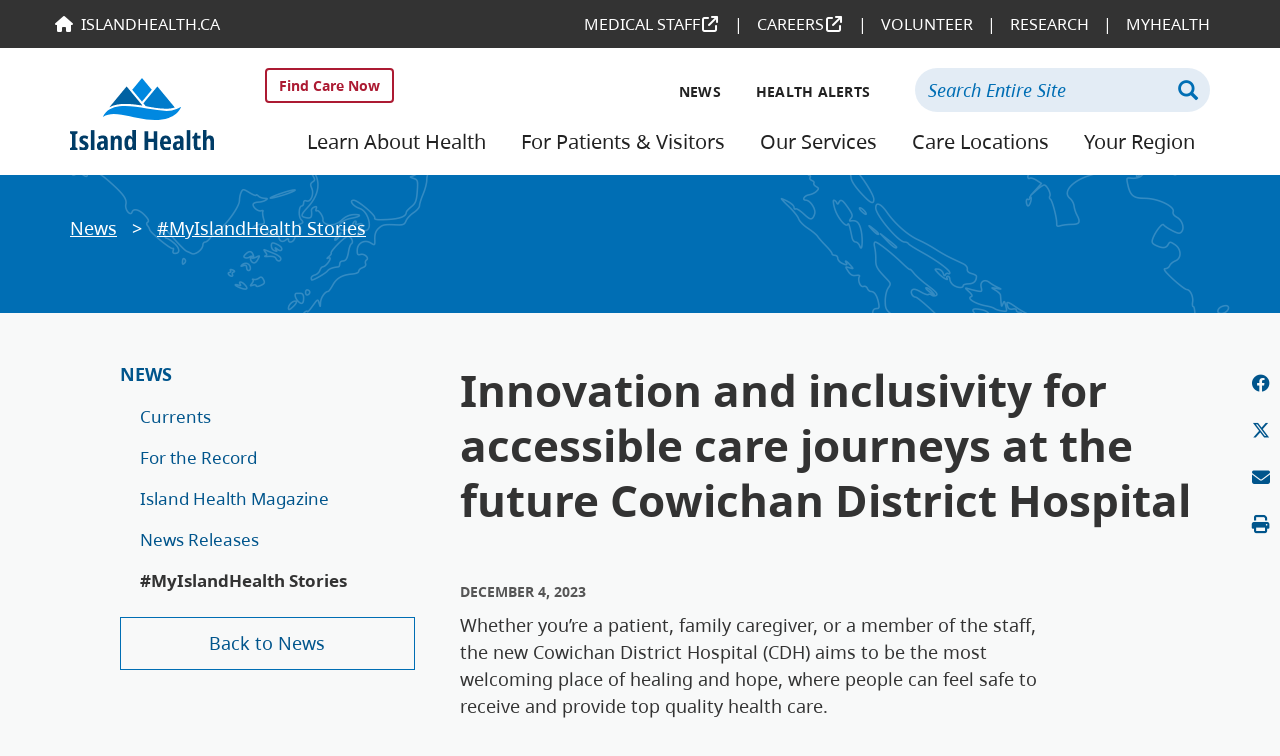

--- FILE ---
content_type: text/html; charset=UTF-8
request_url: https://www.islandhealth.ca/news/stories/innovation-and-inclusivity-accessible-care-journeys-future-cowichan-district-hospital
body_size: 42921
content:
<!DOCTYPE html>
<html  lang="en" dir="ltr" prefix="content: http://purl.org/rss/1.0/modules/content/  dc: http://purl.org/dc/terms/  foaf: http://xmlns.com/foaf/0.1/  og: http://ogp.me/ns#  rdfs: http://www.w3.org/2000/01/rdf-schema#  schema: http://schema.org/  sioc: http://rdfs.org/sioc/ns#  sioct: http://rdfs.org/sioc/types#  skos: http://www.w3.org/2004/02/skos/core#  xsd: http://www.w3.org/2001/XMLSchema# ">
  <head>
    <meta charset="utf-8" />
<script async src="https://www.googletagmanager.com/gtag/js?id=UA-6980420-14"></script>
<script>window.dataLayer = window.dataLayer || [];function gtag(){dataLayer.push(arguments)};gtag("js", new Date());gtag("set", "developer_id.dMDhkMT", true);gtag("config", "UA-6980420-14", {"groups":"default","anonymize_ip":true,"page_placeholder":"PLACEHOLDER_page_path","link_attribution":true,"allow_ad_personalization_signals":false});</script>
<script src="/sites/default/files/hotjar/hotjar.script.js?t70xsz"></script>
<meta name="description" content="Whether you’re a patient, family caregiver, or a member of the staff, the new Cowichan District Hospital (CDH) aims to be the most welcoming place of healing and hope, where people can feel safe to receive and provide top quality health care." />
<meta name="abstract" content="Island Health is responsible for delivering health and care services to a large population across Vancouver Island, the islands in the Salish Sea and the Johnstone Strait, and mainland communities north of Powell River." />
<meta name="keywords" content="Island Health, health care, Vancouver Island" />
<meta property="og:site_name" content="Island Health" />
<meta property="og:url" content="https://www.islandhealth.ca/news/stories/innovation-and-inclusivity-accessible-care-journeys-future-cowichan-district-hospital" />
<meta property="og:title" content="Innovation and inclusivity for accessible care journeys at the future Cowichan District Hospital" />
<meta property="og:description" content="Whether you’re a patient, family caregiver, or a member of the staff, the new Cowichan District Hospital (CDH) aims to be the most welcoming place of healing and hope, where people can feel safe to receive and provide top quality health care." />
<meta property="og:image" content="https://www.islandhealth.ca/sites/default/files/styles/standard_image/public/cowichan-district-hospital-replacement-project/images/focus%20group.png?itok=U95bGCNk" />
<meta property="og:email" content="info@islandhealth.ca" />
<meta property="og:phone_number" content="250-370-8699" />
<meta name="MobileOptimized" content="width" />
<meta name="HandheldFriendly" content="true" />
<meta name="viewport" content="width=device-width, initial-scale=1.0" />
<link rel="canonical" href="http://www.islandhealth.ca/news/stories/innovation-and-inclusivity-accessible-care-journeys-future-cowichan-district-hospital" />
<link rel="shortlink" href="http://www.islandhealth.ca/node/2922" />

    <meta name="SKYPE_TOOLBAR" content="SKYPE_TOOLBAR_PARSER_COMPATIBLE" />
<link rel="icon" type="image/svg+xml" href="/themes/ih_main/images/favicon.svg" />
<link rel="icon" type="image/png" href="/themes/ih_main/images/favicon-32.png" sizes="32x32" />
<link rel="apple-touch-icon" href="/themes/ih_main/images/favicon-180.png">
    <meta name="application-name" content="Island Health"/>
    <title>Innovation and inclusivity for accessible care journeys at the future Cowichan District Hospital | Island Health</title>
    <link rel="stylesheet" media="all" href="/sites/default/files/css/css_1a-81LYlxK5X35ykvQ97YPkSGV9V1ylqnkVYbza_uZM.css?delta=0&amp;language=en&amp;theme=ih_main&amp;include=[base64]" />
<link rel="stylesheet" media="all" href="/sites/default/files/css/css_jIqGgClwfR4x1QAEaawqSkRcYEfskuufRQXbWch6-MM.css?delta=1&amp;language=en&amp;theme=ih_main&amp;include=[base64]" />
<link rel="stylesheet" media="all" href="//fonts.googleapis.com/css?family=Lato:400,400i,700,700i|Libre+Franklin:300,400,600" />
<link rel="stylesheet" media="all" href="https://cdnjs.cloudflare.com/ajax/libs/font-awesome/6.4.2/css/all.min.css" />
<link rel="stylesheet" media="all" href="/sites/default/files/css/css_VDIbdPD1RlDx-AvsApNCTVJwyj0QWMfOL7hAZ_PcwEQ.css?delta=4&amp;language=en&amp;theme=ih_main&amp;include=[base64]" />

    
  </head>
  <body class="path-node page-node-type-news has-glyphicons">
    <a name="top"></a>
    <a href="#main-content" class="visually-hidden focusable skip-link">
      Skip to main content
    </a>
    

                <header class="header visible-lg-block">
        <div class="header__universal_nav">
            <div class="container">
                <div class="row">
                    <div class="col-sm-12">
                          <div class="region region-universal-nav">
    <section id="block-universalmenu-3" data-block-plugin-id="menu_block:universal-menu" class="block block-menu-block block-menu-blockuniversal-menu clearfix menu-block">
  
    

      
              <ul class="menu nav">
                            <li>
        <a href="https://medicalstaff.islandhealth.ca" title="Medical Staff">Medical Staff</a>
                  </li>
                        <li>
        <a href="https://careers.islandhealth.ca" title="Careers">Careers</a>
                  </li>
                        <li>
        <a href="/learn-about-health/volunteer-resources-engagement" title="Volunteer" data-drupal-link-system-path="node/3160">Volunteer</a>
                  </li>
                        <li>
        <a href="/research-capacity-building" title="Research" data-drupal-link-system-path="node/870">Research</a>
                  </li>
                        <li>
        <a href="https://www.islandhealth.ca/our-services/virtual-care-services/myhealth" title="MyHealth">MyHealth</a>
                  </li>
        </ul>
  

<ul class="nav nav-homelink no-link">
    <li>
        <a href="https://www.islandhealth.ca/">IslandHealth.ca</a>
    </li>
</ul>


  </section>

  </div>

                    </div>
                </div>
            </div>
        </div>
        <div class="header__main">
            <div class="container">
                <div class="row">
                    <div class="col-sm-2">
                        <a href="/"><img src="/themes/ih_main/images/Island_Health_rgb.svg" class="header__logo" alt="logo"  /></a>
                    </div>
                    <div class="col-sm-10">
                        <div class="row" style="display: flex; justify-content: flex-end;">
                                                        <div class="col-sm-2 col-md-4">
                                <a href="/find-care" class="btn btn-find-care">Find Care Now</a>                            
                            </div>
                                                        <div class="col-sm-6 col-md-4">
                                  <div class="region region-secondary-nav">
    <section id="block-secondarynavigation" data-block-plugin-id="system_menu_block:secondary-navigation" class="block block-system block-system-menu-blocksecondary-navigation clearfix menu-block">
  
    

      

        <ul class="menu nav">
                              <li>
          <a href="/news" data-drupal-link-system-path="node/67">News</a>
        </li>
                                    <li>
          <a href="/health-alerts" title="Health Alerts" data-drupal-link-system-path="node/3073">Health Alerts</a>
        </li>
              </ul>
  
  </section>

  </div>

                            </div>
                            <div class="col-sm-4">
                                  <div class="region region-search">
    <section class="viha-addsearch-search block-search block block-viha-addsearch block-viha-addsearch-search-form-block clearfix" data-drupal-selector="viha-addsearch-search" id="block-searchform-3" data-block-plugin-id="viha_addsearch_search_form_block">
  
    

      <form action="/news/stories/innovation-and-inclusivity-accessible-care-journeys-future-cowichan-district-hospital" method="post" id="viha-addsearch-search" accept-charset="UTF-8">
  <div class="form-item js-form-item form-type-textfield js-form-type-textfield form-item-k js-form-item-k form-no-label form-group">
      <label for="edit-k" class="control-label sr-only">Keywords</label>
  
  
  <input title="Enter keywords or phrases to search with." placeholder="Search Entire Site" data-drupal-selector="edit-k" aria-describedby="edit-k--description" class="form-text form-control main-search" type="text" id="edit-k" name="k" value="" size="60" maxlength="128" data-toggle="tooltip" data-placement="bottom" aria-label="Search Entire Site" />

  
  
  </div>
<input autocomplete="off" data-drupal-selector="form-3ooiyt92wrki73hdtqaohnxzx7zznqyjip1qp3m1mpm" type="hidden" name="form_build_id" value="form-3OOIyt92WRKI73hDTqaOhnxZX7ZznQYJip1Qp3m1mpM" /><input data-drupal-selector="edit-viha-addsearch-search" type="hidden" name="form_id" value="viha_addsearch_search" /><div data-drupal-selector="edit-actions" class="form-actions form-group js-form-wrapper form-wrapper" id="edit-actions"><button data-drupal-selector="edit-submit" class="button js-form-submit form-submit btn-primary btn icon-before" type="submit" id="edit-submit" name="op" value="Search" aria-label="Search"><span class="icon glyphicon glyphicon-search" aria-hidden="true"></span><span class="button-label">Search</span></button></div>

</form>

  </section>


  </div>

                            </div>
                        </div>
                        <div class="row">
                            <div class="col-sm-12">
                                  <div class="region region-navigation">
    <section id="block-mainnavigation" data-block-plugin-id="system_menu_block:main" class="block block-system block-system-menu-blockmain clearfix menu-block">
  
    

      
              <ul class="menu nav">
                            <li>
        <a href="/learn-about-health" title="Learn About Health" data-drupal-link-system-path="node/20">Learn About Health</a>
                  </li>
                        <li>
        <a href="/patients-visitors" title="For Patients &amp; Visitors" data-drupal-link-system-path="node/419">For Patients &amp; Visitors</a>
                  </li>
                        <li>
        <a href="/our-services" title="Our Services" data-drupal-link-system-path="node/40">Our Services</a>
                  </li>
                        <li>
        <a href="/care-locations" title="Care Locations" data-drupal-link-system-path="node/41">Care Locations</a>
                  </li>
                        <li>
        <a href="/your-region" title="Your Region" data-drupal-link-system-path="node/2">Your Region</a>
                  </li>
        </ul>
  


  </section>

  </div>

                            </div>
                        </div>
                    </div>
                </div>
            </div>
        </div>
    </header>


    <header class="header__mobile hidden-lg">
        <div class="header__mobile--navitems">
            <div class="header__mobile--logo">
                <a href="/">
                    <img src="/themes/ih_main/images/Island_Health_rgb.svg" alt="logo"  />
                </a>
            </div>

                        <a href="/find-care" class="btn btn-find-care">Find Care Now</a>
            
            <div class="header__mobile--nav">
                <nav class="navbar">
                    <button type="button" class="burger-wrapper collapsed btn btn-primary" data-toggle="collapse" data-target="#navbar" aria-expanded="false">
                        <span class="sr-only">Toggle navigation</span>
                        <span class="icon-bar"></span>
                        <span class="icon-bar"></span>
                        <span class="icon-bar"></span>
                    </button>
                </nav>
            </div>
        </div>
        <div class="header__mobile--navigation">
            <div id="navbar" class="navbar-collapse collapse" aria-expanded="true">
                  <div class="region region-navigation-collapsible">
    <section id="block-mainnavigation-3" data-block-plugin-id="system_menu_block:main" class="block block-system block-system-menu-blockmain clearfix menu-block">
  
    

      
              <ul class="menu nav">
                            <li>
        <a href="/learn-about-health" title="Learn About Health" data-drupal-link-system-path="node/20">Learn About Health</a>
                  </li>
                        <li>
        <a href="/patients-visitors" title="For Patients &amp; Visitors" data-drupal-link-system-path="node/419">For Patients &amp; Visitors</a>
                  </li>
                        <li>
        <a href="/our-services" title="Our Services" data-drupal-link-system-path="node/40">Our Services</a>
                  </li>
                        <li>
        <a href="/care-locations" title="Care Locations" data-drupal-link-system-path="node/41">Care Locations</a>
                  </li>
                        <li>
        <a href="/your-region" title="Your Region" data-drupal-link-system-path="node/2">Your Region</a>
                  </li>
        </ul>
  


  </section>
<section id="block-secondarynavigation-2" data-block-plugin-id="system_menu_block:secondary-navigation" class="block block-system block-system-menu-blocksecondary-navigation clearfix menu-block">
  
    

      

        <ul class="menu nav">
                              <li class="expanded dropdown">
          <a href="/news" data-drupal-link-system-path="node/67">News</a>
        </li>
                                    <li>
          <a href="/health-alerts" title="Health Alerts" data-drupal-link-system-path="node/3073">Health Alerts</a>
        </li>
              </ul>
  
  </section>
<nav role="navigation" class="menu-block" aria-labelledby="block-universalmenu-2-menu" id="block-universalmenu-2" data-block-plugin-id="system_menu_block:universal-menu">
      
        <h4 id="block-universalmenu-2-menu">Other Island Health Sites</h4>
    

        
              <ul class="menu nav">
                            <li>
        <a href="https://medicalstaff.islandhealth.ca" title="Medical Staff">Medical Staff</a>
                  </li>
                        <li>
        <a href="https://careers.islandhealth.ca" title="Careers">Careers</a>
                  </li>
                        <li>
        <a href="/learn-about-health/volunteer-resources-engagement" title="Volunteer" data-drupal-link-system-path="node/3160">Volunteer</a>
                  </li>
                        <li>
        <a href="/research-capacity-building" title="Research" data-drupal-link-system-path="node/870">Research</a>
                  </li>
                        <li>
        <a href="https://www.islandhealth.ca/our-services/virtual-care-services/myhealth" title="MyHealth">MyHealth</a>
                  </li>
        </ul>
  

<ul class="nav nav-homelink no-link">
    <li>
        <a href="https://www.islandhealth.ca/">IslandHealth.ca</a>
    </li>
</ul>


  </nav>

  </div>

            </div>
        </div>
        <div class="header__mobile--search-field">
              <div class="region region-search">
    <section class="viha-addsearch-search block-search block block-viha-addsearch block-viha-addsearch-search-form-block clearfix" data-drupal-selector="viha-addsearch-search" id="block-searchform-3" data-block-plugin-id="viha_addsearch_search_form_block">
  
    

      <form action="/news/stories/innovation-and-inclusivity-accessible-care-journeys-future-cowichan-district-hospital" method="post" id="viha-addsearch-search" accept-charset="UTF-8">
  <div class="form-item js-form-item form-type-textfield js-form-type-textfield form-item-k js-form-item-k form-no-label form-group">
      <label for="edit-k" class="control-label sr-only">Keywords</label>
  
  
  <input title="Enter keywords or phrases to search with." placeholder="Search Entire Site" data-drupal-selector="edit-k" aria-describedby="edit-k--description" class="form-text form-control main-search" type="text" id="edit-k" name="k" value="" size="60" maxlength="128" data-toggle="tooltip" data-placement="bottom" aria-label="Search Entire Site" />

  
  
  </div>
<input autocomplete="off" data-drupal-selector="form-3ooiyt92wrki73hdtqaohnxzx7zznqyjip1qp3m1mpm" type="hidden" name="form_build_id" value="form-3OOIyt92WRKI73hDTqaOhnxZX7ZznQYJip1Qp3m1mpM" /><input data-drupal-selector="edit-viha-addsearch-search" type="hidden" name="form_id" value="viha_addsearch_search" /><div data-drupal-selector="edit-actions" class="form-actions form-group js-form-wrapper form-wrapper" id="edit-actions"><button data-drupal-selector="edit-submit" class="button js-form-submit form-submit btn-primary btn icon-before" type="submit" id="edit-submit" name="op" value="Search" aria-label="Search"><span class="icon glyphicon glyphicon-search" aria-hidden="true"></span><span class="button-label">Search</span></button></div>

</form>

  </section>


  </div>

        </div>
    </header>
      <div class="dialog-off-canvas-main-canvas" data-off-canvas-main-canvas>
    

              <div class="content_page_header">
        <div class="container">
          <div class="row">
            <div class="col-md-9" role="heading">
                <div class="region region-header">
        <ol class="breadcrumb">
          <li >
                          <a href="/news">News</a>
              </li>
          <li >
                  <span class="custicon-arrow-right"></span>
                          <a href="/news/stories">#MyIslandHealth Stories</a>
              </li>
          <li  class="active">
                          Innovation and inclusivity for accessible care journeys at the future Cowichan District Hospital
              </li>
      </ol>


  </div>

            </div>
            <div class="col-md-3">
              
            </div>
          </div>
        </div>
      </div>
      
      <div class="main__wrapper">
    
    <div role="main" class="main-container container js-quickedit-main-content">
      <div class="row">

                                      <aside class="col-lg-4" role="complementary">
                <div class="region region-sidebar-first">
    <nav role="navigation" class="menu-block" aria-labelledby="block-secondarynavigation-4-menu" id="block-secondarynavigation-4" data-block-plugin-id="system_menu_block:secondary-navigation">
      
        <h4 id="block-secondarynavigation-4-menu">
        <a href="/news">News</a>
    </h4>
    

          <ul class="menu nav">
          <li>
                          <a href="/news/currents" data-drupal-link-system-path="node/69">Currents</a>
              </li>
          <li>
                          <a href="/news/record" data-drupal-link-system-path="node/74">For the Record</a>
              </li>
          <li>
                          <a href="/news/island-health-magazine" data-drupal-link-system-path="node/72">Island Health Magazine</a>
              </li>
          <li>
                          <a href="/news/news-releases" data-drupal-link-system-path="node/70">News Releases</a>
              </li>
          <li>
                          <a href="/news/stories" title="#MyIslandHealth Stories" class="is-active" data-drupal-link-system-path="node/1755">#MyIslandHealth Stories</a>
              </li>
        </ul>
  
        <a href="/news" class="back-to">Back to News</a>
  </nav>

  </div>

            </aside>
                  
                        <section class="col-lg-8">

                                              <div class="highlighted">  <div class="region region-highlighted">
    <div data-drupal-messages-fallback class="hidden"></div>

  </div>
</div>
                      
                    
                    
                    
                                <a id="main-content"></a>
              <div class="region region-content">
        <h1 class="page-header">
<span>Innovation and inclusivity for accessible care journeys at the future Cowichan District Hospital</span>
</h1>

<article about="/news/stories/innovation-and-inclusivity-accessible-care-journeys-future-cowichan-district-hospital" class="news is-sticky full clearfix">

  
    

  
  <div class="content">
    
  <div class="layout layout--onecol">
    <div class="layout__inner">
      <div  class="layout__region layout__region--content">
        <section data-block-plugin-id="extra_field_block:node:news:content_moderation_control" class="block block-layout-builder block-extra-field-blocknodenewscontent-moderation-control clearfix">
  
    

      
  </section>

<section data-block-plugin-id="extra_field_block:node:news:links" class="block block-layout-builder block-extra-field-blocknodenewslinks clearfix">
  
    

      
  </section>

<section data-block-plugin-id="field_block:node:news:field_date_posted" class="block block-layout-builder block-field-blocknodenewsfield-date-posted clearfix">
  
    

        <h4 class="field--item"><time datetime="2023-12-04T12:00:00Z">December 4, 2023</time>
</h4>

  </section>

<section data-block-plugin-id="field_block:node:news:body" class="block block-layout-builder block-field-blocknodenewsbody clearfix">
  
    

      
            <div class="field field--name-body field--type-text-with-summary field--label-hidden field--item"><p>Whether you’re a patient, family caregiver, or a member of the staff, the new Cowichan District Hospital (CDH) aims to be the most welcoming place of healing and hope, where people can feel safe to receive and provide top quality health care.</p>
<p>To realize this goal, the project created an Inclusive Diversity Focus Group whose members provide input into features that enhance accessibility at the new CDH. Community member Mitch joined us to review the site plans and share how the design can contribute to supportive care journeys for people who are blind or partially sighted.</p>
<blockquote><p>“It’s wonderful to be invited to participate on a project that is so important to the community,” says Mitch. “I’m awed by the amount of thought and effort that’s been dedicated to developing a facility that works for everyone.”</p>
</blockquote>
<p>To create a tactile tour, the team used 3-D printing to produce low-relief models of interior floor plans with braille descriptions that allow Mitch to gather information about each space.</p>
<blockquote><p>“This opportunity is truly a first for all of us on the project team,” notes Scott, associate project designer, ZGF Architects. “It’s been invaluable to have these discussions with Mitch, learn from their lived experience and make adjustments in real-time.”</p>
</blockquote>
<blockquote><p>Mitch says seemingly mundane things can make a big difference. “Handrails that extend to the last step of a staircase, sounds, sliding doors, texture changes and other features help me navigate indoor and outdoor spaces, as does Mario, my guide dog,” adds Mitch.</p>
</blockquote>
<blockquote><p>For the exterior review, Tam, landscape architect with MDI Landscape Architects Inc., used puffy paint and a trusty glue gun to add texture to the drawings, guiding Mitch through pathways, access points and garden spaces by hand. “It’s rewarding to work directly with those who will be experiencing the facility from diverse perspectives,” says Tam. “We want Mitch – and Mario – to be able to get where they need to go indoors, and be able to enjoy the natural spaces outdoors when they’re ready for a break from their hospital activities.”</p>
</blockquote>
<hr>
<blockquote><p>The Project’s Inclusive Diversity Team recognized a need to share design plans and gather feedback in ways which accommodate the diverse needs of the group. “Working as an alliance, we brainstormed ideas and brought solutions from our collective areas of expertise,” notes Shana, socio-economic lead, EllisDon Corporation. “This collaborative approach enables us to adapt our methods to support respectful engagement with equity-promoting groups, people with diverse-abilities and people of different ages,” adds Janeen, Island Health’s clinical director for the Project.<br><br>
<br><br>
In a board room at the construction site, Mitch and Tam (shown in the photo below) lean over a table containing a low relief 3-D printed model of the main lobby in the Diagnostic &amp; Treatment Centre and a drawing of the landscape plan outlined in puffy paint. These tactile resources enable Mitch to review the features by hand and provide recommendations for improving site navigation and accessibility for people who are blind or partially-sighted.</p>
<p style="text-align:center"><img alt="mitch_and_tam_incl_div_cdhrp.JPG" height="400" src="/sites/default/files/cowichan-district-hospital-replacement-project/images/mitch%20tam%20.JPG" width="300" loading="lazy"></p>
</blockquote>
<p class="text-align-center"><em>Mitch and Tam&nbsp;from the Project’s Inclusive Diversity Focus Group.</em></p>
<p style="text-align:center"><img alt="inclusive_diversity_focus_group.png" height="324" src="/sites/default/files/cowichan-district-hospital-replacement-project/images/inclusive%20wg.png" width="500" loading="lazy"></p>
<p class="text-align-center"><em>Above (L-R): Itel, Janeen, Mitch and special team member Mario (a yellow labrador retriever guide dog), Scott (on video monitor behind the group), Tam and Jody.</em></p>
<p>The photo above shows a low-relief 3-D model of the Emergency Department entrance/triage area. Tam and Jody are shown holding a landscape drawing outlined with raised glue to enable a tactile tour of the new hospital’s exterior spaces.<br><br>
<br><br>
Are you someone with diverse abilities and lived experience accessing hospital care at CDH as a patient or family caregiver? Email <a href="mailto:shana.roberts@ellisdon.com">shana.roberts@ellisdon.com</a> to learn how you can provide valuable input into your future hospital. For more information about the new CDH, visit the&nbsp;<a data-entity-substitution="canonical" data-entity-type="node" data-entity-uuid="c9750c9c-302e-4695-8723-0bcd850c30d7" href="/about-us/accountability/strategic-direction/building-health/cowichan-district-hospital-replacement-project">Cowichan District Hospital Replacement Project</a> page.</p>
</div>
      
  </section>


      </div>
    </div>
  </div>

  </div>

</article>

  </div>

          
                                                <div class="region region-section-post-content">
    <section id="block-socialsharing" data-block-plugin-id="block_content:1a197df8-2cbb-4201-8633-bab347202688" class="block block-core block-block-content1a197df8-2cbb-4201-8633-bab347202688 clearfix">
	<ul class="social-networks">
		<li><a href="https://www.facebook.com/sharer/sharer.php?u=http://www.islandhealth.ca/news/stories/innovation-and-inclusivity-accessible-care-journeys-future-cowichan-district-hospital" target="_blank" aria-label="Share on Facebook"><i class="fa-brands fa-facebook" aria-hidden="true"></i></i></a></li>
        <li><a href="https://twitter.com/intent/tweet?text=Innovation and inclusivity for accessible care journeys at the future Cowichan District Hospital http://www.islandhealth.ca/news/stories/innovation-and-inclusivity-accessible-care-journeys-future-cowichan-district-hospital" target="_blank" aria-label="Share on Twitter"><i class="fa-brands fa-x-twitter"></i></a></li>
        <li><a href="mailto:?&subject=From islandhealth.ca - Innovation and inclusivity for accessible care journeys at the future Cowichan District Hospital&body=http://www.islandhealth.ca/news/stories/innovation-and-inclusivity-accessible-care-journeys-future-cowichan-district-hospital" aria-label="Email this page"><i class="fa fa-envelope" aria-hidden="true"></i></a></li>
        <li><a href="#" onclick="window.print();" aria-label="Print this page"><i class="fa fa-print" aria-hidden="true"></i></a></li>
	</ul>
</section>


  </div>

                      
                      
            
          
                    
        </section>

      </div>
    </div>
</div>

  </div>

    
    <div class="back-to-top">
        <a href="#top" class="btn btn-grey btn-lg"><svg width="13" height="16" viewBox="0 0 13 16" fill="none" xmlns="http://www.w3.org/2000/svg">
<path d="M12.7591 6.11596L7.08713 0.251969C7.00959 0.171797 6.92096 0.114531 6.82126 0.0687187C6.62186 -0.0229062 6.38922 -0.0229062 6.18982 0.0687187C6.09012 0.114531 6.00149 0.171797 5.92395 0.251969L0.240946 6.11596C-0.0803153 6.4481 -0.0803153 6.99785 0.240946 7.32999C0.407115 7.50179 0.617597 7.58196 0.828078 7.58196C1.03856 7.58196 1.24904 7.50179 1.41521 7.32999L5.66915 2.932V15.141C5.66915 15.6106 6.0458 16 6.5 16C6.9542 16 7.33085 15.6106 7.33085 15.141V2.932L11.5848 7.32999C11.906 7.66213 12.4378 7.66213 12.7591 7.32999C13.0803 6.99785 13.0803 6.4481 12.7591 6.11596Z" fill="#000000"/>
</svg>
 Back to Top</a>
    </div>
    <footer class="footer">
        <div class="footer__wrapper">
            <div class="footer__overlay">
            </div>
            <div class="footer__social">
                <div class="container">
                    <div class="row">
                        <div class="col-sm-12">
<ul class="social-networks">
    <li><a href="https://www.facebook.com/VanIslandHealth/" target="_blank" rel="noreferrer noopener" aria-label="Facebook"><i class="fa-brands fa-facebook" aria-hidden="true"></i></a></li>
    <li><a href="https://twitter.com/vanislandhealth" target="_blank" rel="noreferrer noopener" aria-label="X (formerly Twitter)"><i class="fa-brands fa-x-twitter"></i></a></li>
    <li><a href="https://www.flickr.com/photos/islandhealth/" target="_blank" rel="noreferrer noopener" aria-label="Flickr"><i class="fa-brands fa-flickr" aria-hidden="true"></i></a></li>
    <li><a href="https://www.linkedin.com/company/vancouver-island-health-authority" target="_blank" rel="noreferrer noopener" aria-label="LinkedIn"><i class="fa-brands fa-linkedin" aria-hidden="true"></i></a></li>
    <li><a href="https://vimeo.com/islandhealth" target="_blank" rel="noreferrer noopener" aria-label="Vimeo"><i class="fa-brands fa-vimeo" aria-hidden="true"></i></a></li>
    <li><a href="https://www.youtube.com/user/VanIslandHealth" target="_blank" rel="noreferrer noopener" aria-label="YouTube"><i class="fa-brands fa-youtube" aria-hidden="true"></i></a></li>
    <li><a href="https://www.instagram.com/vanislandhealth" target="_blank" rel="noreferrer noopener" aria-label="Instagram"><i class="fa-brands fa-instagram" aria-hidden="true"></i></a></li>
</ul>
                        </div>
                    </div>
                </div>
            </div>
            <div class="footer__contact">
                <div class="container">
                    <div class="row">
                        <div class="col-sm-12 footer__emergencies">
                              <div class="region region-footer">
    <section id="block-emergencies" data-block-plugin-id="block_content:96a8ed85-3f22-4afe-a870-de988272cf4b" class="block block-block-content block-block-content96a8ed85-3f22-4afe-a870-de988272cf4b clearfix">
  
      <h2 class="block-title">Emergencies</h2>
    

      
            <div class="field field--name-body field--type-text-with-summary field--label-hidden field--item"><p><strong>If you are in urgent need of medical care, please call 911. If you require health care advice for a non-urgent concern, call HealthLink BC at 811.</strong></p>
</div>
      
  </section>

<section id="block-territorialacknowledgement" data-block-plugin-id="block_content:5b24fa49-6672-47fe-a2b1-1b22abc4ad69" class="block block-block-content block-block-content5b24fa49-6672-47fe-a2b1-1b22abc4ad69 clearfix">
  
      <h2 class="block-title">Territory Acknowledgement</h2>
    

      
            <div class="field field--name-body field--type-text-with-summary field--label-hidden field--item"><p>Before Canada and BC were formed, Indigenous Peoples lived in balance and interconnectedness with the land and water in which the necessities of life are provided. Health disparities persist, which are due to the impacts of colonization and Indigenous-specific racism. Healthy lands, healthy people. Island Health acknowledges and recognizes these homelands and the ongoing stewardship of Indigenous Peoples of this land; it is with humility we continue to work toward building our relationship.</p>
</div>
      
  </section>

<section id="block-footerforprint" data-block-plugin-id="block_content:cd8eec9f-6b7c-428c-b01e-02acac697b2b" class="block block-block-content block-block-contentcd8eec9f-6b7c-428c-b01e-02acac697b2b clearfix">
  
    

      
            <div class="field field--name-body field--type-text-with-summary field--label-hidden field--item"><p>Thank you for printing this page from IslandHealth.ca. You might find this additional information useful.</p>
<p>Contact Island Health<br>
Phone: (250) 370-8699&nbsp; Toll-free: 1 (877) 370-8699&nbsp;&nbsp;</p>
<p>Compliments &amp; Complaints<br>
Phone: (250) 370-8323&nbsp; Toll-free: 1 (877) 977-5797&nbsp;</p>
</div>
      
  </section>


  </div>

                        </div>
                    </div>
                    <div class="row">
                        <div class="col-sm-4">
                              <div class="region region-footer1">
    <section id="block-contactus-4" data-block-plugin-id="system_menu_block:footer" class="block block-system block-system-menu-blockfooter clearfix menu-block">
  
      <h4 class="block-title"><a>Contact Us</a></h4>
    

      
              <ul class="menu nav">
                            <li>
        <a href="/contact-us" title="Contact Island Health " data-drupal-link-system-path="node/108"> Contact Island Health </a>
                  </li>
                        <li>
        <a href="/patients-visitors/patient-care-quality-office" data-drupal-link-system-path="node/1118">Patient Care Quality Office </a>
                  </li>
                        <li>
        <a href="/compliments-complaints" data-drupal-link-system-path="node/110">Compliments &amp; Complaints</a>
                  </li>
        </ul>
  


  </section>

  </div>

                        </div>
                        <div class="col-sm-4">
                              <div class="region region-footer2">
    <section id="block-footer2" data-block-plugin-id="system_menu_block:footer-2" class="block block-system block-system-menu-blockfooter-2 clearfix menu-block">
  
      <h4 class="block-title"><a>Information</a></h4>
    

      
              <ul class="menu nav">
                            <li>
        <a href="/about-us" title="About Us" data-drupal-link-system-path="node/519">About Us</a>
                  </li>
                        <li>
        <a href="/employees" title="For Employees" data-drupal-link-system-path="node/826">For Employees</a>
                  </li>
                        <li>
        <a href="/learn-about-health/volunteer-resources-engagement" title="Volunteer" data-drupal-link-system-path="node/3160">Volunteer Resources &amp; Engagement</a>
                  </li>
                        <li>
        <a href="https://medicalstaff.islandhealth.ca" title="Medical Staff">Medical Staff</a>
                  </li>
                        <li>
        <a href="/research-capacity-building" title="Research &amp; Capacity Building" data-drupal-link-system-path="node/870">Research &amp; Capacity Building</a>
                  </li>
                        <li>
        <a href="https://careers.islandhealth.ca/" title="Apply for a job at Island Heatlh">Careers</a>
                  </li>
                        <li>
        <a href="/library-services" data-drupal-link-system-path="node/1066">Library Services</a>
                  </li>
                        <li>
        <a href="https://www.islandhealth.ca/about-us/accountability/information-stewardship-access-privacy/privacy-confidentiality" title="Website Privacy Policy">Privacy</a>
                  </li>
        </ul>
  


  </section>

  </div>

                        </div>
                        <div class="col-sm-4">
                              <div class="region region-footer3">
    <section id="block-footer3" data-block-plugin-id="system_menu_block:footer-3" class="block block-system block-system-menu-blockfooter-3 clearfix menu-block">
  
      <h4 class="block-title"><a>Public Service &amp; Government</a></h4>
    

      
              <ul class="menu nav">
                            <li>
        <a href="https://www.healthlinkbc.ca/" title="HealthLinkBC">HealthLinkBC</a>
                  </li>
                        <li>
        <a href="https://www2.gov.bc.ca/gov/content/governments/organizational-structure/ministries-organizations/ministries/health" title="Ministry of Health">Ministry of Health</a>
                  </li>
        </ul>
  


  </section>

  </div>

                        </div>
                    </div>
                    <div class="row">
                        <div class="col-sm-12 footer__contact--copyright">
                            <a href="/"><img src="/themes/ih_main/images/Island_Health_solid-white.svg" alt="logo"  /></a>
                            <p>&copy; 2025 Island Health</p>
                        </div>
                    </div>
                </div>
            </div>
        </div>
    </footer>
    <script type="application/json" data-drupal-selector="drupal-settings-json">{"path":{"baseUrl":"\/","pathPrefix":"","currentPath":"node\/2922","currentPathIsAdmin":false,"isFront":false,"currentLanguage":"en"},"pluralDelimiter":"\u0003","suppressDeprecationErrors":true,"data":{"extlink":{"extTarget":true,"extTargetNoOverride":false,"extNofollow":false,"extNoreferrer":false,"extFollowNoOverride":false,"extClass":"ext","extLabel":"(link is external)","extImgClass":true,"extSubdomains":false,"extExclude":"","extInclude":"","extCssExclude":".social-networks,.no-link,.paragraph__image-title-text-block--image,.view-front-page-slideshow,.detail-list-item","extCssExplicit":"","extAlert":false,"extAlertText":"This link will take you to an external web site. We are not responsible for their content.","mailtoClass":"mailto","mailtoLabel":"(link sends email)","extUseFontAwesome":true,"extIconPlacement":"append","extFaLinkClasses":"fa fa-external-link","extFaMailtoClasses":"fa fa-envelope-o","whitelistedDomains":[]}},"google_analytics":{"account":"UA-6980420-14","trackOutbound":true,"trackMailto":true,"trackTel":true,"trackDownload":true,"trackDownloadExtensions":"7z|aac|arc|arj|asf|asx|avi|bin|csv|doc(x|m)?|dot(x|m)?|exe|flv|gif|gz|gzip|hqx|jar|jpe?g|js|mp(2|3|4|e?g)|mov(ie)?|msi|msp|pdf|phps|png|ppt(x|m)?|pot(x|m)?|pps(x|m)?|ppam|sld(x|m)?|thmx|qtm?|ra(m|r)?|sea|sit|tar|tgz|torrent|txt|wav|wma|wmv|wpd|xls(x|m|b)?|xlt(x|m)|xlam|xml|z|zip"},"ckeditorAccordion":{"accordionStyle":{"collapseAll":1,"keepRowsOpen":0,"animateAccordionOpenAndClose":1,"openTabsWithHash":0,"allowHtmlInTitles":0}},"bootstrap":{"forms_has_error_value_toggle":1,"modal_animation":1,"modal_backdrop":"true","modal_focus_input":1,"modal_keyboard":1,"modal_select_text":1,"modal_show":1,"modal_size":"","popover_enabled":1,"popover_animation":1,"popover_auto_close":1,"popover_container":"body","popover_content":"","popover_delay":"0","popover_html":0,"popover_placement":"right","popover_selector":"","popover_title":"","popover_trigger":"click","tooltip_enabled":1,"tooltip_animation":1,"tooltip_container":"body","tooltip_delay":"0","tooltip_html":0,"tooltip_placement":"auto left","tooltip_selector":"","tooltip_trigger":"hover"},"statistics":{"data":{"nid":"2922"},"url":"\/core\/modules\/statistics\/statistics.php"},"ajaxTrustedUrl":{"form_action_p_pvdeGsVG5zNF_XLGPTvYSKCf43t8qZYSwcfZl2uzM":true},"user":{"uid":0,"permissionsHash":"d24ad2625e544017488d8d560c426f84cf2087de2389619af269a2a605f17bb3"}}</script>
<script src="/sites/default/files/js/js_w7VIUsOmWS1UZRNh1o6MJUdMAVIk92CXfhsaQx6gYgs.js?scope=footer&amp;delta=0&amp;language=en&amp;theme=ih_main&amp;include=eJxdjFsKwzAMBC9k4iMZVVZSJbZkJLU0t--DkJb-LLvDMuBOUVhWwlDLq0-ofTTuJOFlVuvvQCoeeyNPF9XwMBh56NA72Q8J1RY8Em5U-WUrgKhWWSWfbZpNJUhqokc0li1Xuw1o0zHToro0KiDQ9mD0_A8SX0sHluxoPMKTBwT753u4vuQJOzJZYQ"></script>
<script src="https://cdn.jsdelivr.net/npm/js-cookie@3.0.5/dist/js.cookie.min.js"></script>
<script src="/sites/default/files/js/js_m3oY_lMmlVCE1ky-QsXCboQkITOST3Kcr-_b-y93v98.js?scope=footer&amp;delta=2&amp;language=en&amp;theme=ih_main&amp;include=eJxdjFsKwzAMBC9k4iMZVVZSJbZkJLU0t--DkJb-LLvDMuBOUVhWwlDLq0-ofTTuJOFlVuvvQCoeeyNPF9XwMBh56NA72Q8J1RY8Em5U-WUrgKhWWSWfbZpNJUhqokc0li1Xuw1o0zHToro0KiDQ9mD0_A8SX0sHluxoPMKTBwT753u4vuQJOzJZYQ"></script>
<script src="/modules/contrib/ckeditor_accordion/js/accordion.frontend.min.js?t70xsz"></script>
<script src="/sites/default/files/js/js_ocxJFy4-o5u-DIyAoRUeAxFUDhD6jubtcr9SCBREcWY.js?scope=footer&amp;delta=4&amp;language=en&amp;theme=ih_main&amp;include=eJxdjFsKwzAMBC9k4iMZVVZSJbZkJLU0t--DkJb-LLvDMuBOUVhWwlDLq0-ofTTuJOFlVuvvQCoeeyNPF9XwMBh56NA72Q8J1RY8Em5U-WUrgKhWWSWfbZpNJUhqokc0li1Xuw1o0zHToro0KiDQ9mD0_A8SX0sHluxoPMKTBwT753u4vuQJOzJZYQ"></script>

  </body>
</html>


--- FILE ---
content_type: text/css
request_url: https://www.islandhealth.ca/sites/default/files/css/css_VDIbdPD1RlDx-AvsApNCTVJwyj0QWMfOL7hAZ_PcwEQ.css?delta=4&language=en&theme=ih_main&include=eJx9kmGOnDAMhS_EDu2qPY_lJGbGJYmRHZalp6_ZQahSM_2XmO897BejGTXg-otiEx2j2Q1jFE0sFaztmesdJv4c8F8wRDCsBo6rV11h_8MmqQ2yYOpBEZVgXpN0LaKURSq5vm2EswFOjRTuApk_CKp8wPcf8P7t_WdPnabyNQp1vSeuCb5-X2U7DumY9xXrH6BI4EyArmsYskNBCVPUtQRgs9UZT-_EIq5GCcIOSXued6qkmMG4uWeMZMYu5LY_-ziU1mh5UO3JH5wI6LMpQlhbky5UaXvGb_zbHV8FdWBZPNUj0FeQUhHPHHMGH_14Blsw-pr0YCPU-ICACqjsU57L0GMbleUceRKFo5nr3T3Q2F62tFFwRYFEFpWX9tfuDkGkmaezjJNioU10HuJMiV0M16qP1-k2qQdFNQ0eqjvMY9J1wXw7rwM_oCDX8cjTrlvGXdb2ltiip6P7m7cdJQ_POlz18azb7m9axoBGfwC4QWN9
body_size: 4543
content:
/* @license GPL-2.0-or-later https://www.drupal.org/licensing/faq */
body .ckeditor-accordion-container > dl dt > a,body .ckeditor-accordion-container > dl dt > a:not(.button){background-color:#fff !important;color:#00558C !important;font-weight:700;text-decoration:underline;}body .ckeditor-accordion-container > dl dt.active > a{background-color:none;color:#00558C !important;text-decoration:underline;}body .ckeditor-accordion-container > dl dt > a:hover,body .ckeditor-accordion-container > dl dt > a:not(.button):hover,div#accordion h4 a:hover{background-color:#fff !important;color:#003C66 !important;text-decoration:none;}div#accordion.panel-group.faq .panel-title a:hover::after{background-color:#003C66;}body .ckeditor-accordion-container > dl dt.active > a:hover{}.ckeditor-accordion-container > dl.styled > dt,div#accordion > .panel{border-bottom:solid 2px #E6E9EA;border-left:solid 2px #E6E9EA;border-right:solid 2px #E6E9EA;}.ckeditor-accordion-container > dl.styled > dt:nth-child(1),div#accordion > .panel:nth-child(1){border-top:solid 2px #E6E9EA;border-radius:20px 20px 0 0;overflow:hidden;}.ckeditor-accordion-container > dl.styled > dt:last-of-type,div#accordion > .panel:last-of-type{border-bottom:solid 2px #E6E9EA;border-bottom-right-radius:20px;border-bottom-left-radius:20px;overflow:hidden;}.ckeditor-accordion-container > dl.styled > dd:last-of-type{border-bottom:solid 2px #E6E9EA;border-bottom-right-radius:20px;border-bottom-left-radius:20px;overflow:hidden;}.ckeditor-accordion-container > dl.styled > dt.active{border-bottom:0;border-left:solid 2px #E6E9EA;border-right:solid 2px #E6E9EA;border-bottom-right-radius:0;border-bottom-left-radius:0;}.ckeditor-accordion-container > dl.styled > dd{border-bottom:solid 2px #E6E9EA;border-left:solid 2px #E6E9EA;border-right:solid 2px #E6E9EA;background-color:#fff;margin:0;padding-bottom:14px;padding-left:15px}div#accordion > .panel{border-bottom:solid 2px #E6E9EA;border-left:solid 2px #E6E9EA;border-right:solid 2px #E6E9EA;background-color:#fff;margin:0;padding-bottom:0px;padding-left:0px;border-top:0;}[class*="video-embed"] iframe{max-width:100%;aspect-ratio:16 / 10.5;height:unset;}.ckeditor-accordion-container{padding:20px 0;}.ckeditor-accordion-container > dl dt > a > .ckeditor-accordion-toggle{display:inline-block;position:absolute;padding:0 10px;z-index:1;box-sizing:border-box;background-color:#00558C;border-radius:500px;height:24px;width:24px;top:12px;left:13px}div#accordion.panel-group.faq .panel-title a::after{background-color:#00558C;border-radius:500px;height:24px;width:24px;}.ckeditor-accordion-container > dl dt > a,.ckeditor-accordion-container > dl dt > a:not(.button){border-bottom:none;}div#accordion .panel,div#accordion .panel-heading{background-color:rgba(0,0,0,0)}div#accordion h4 a{color:#00558C !important;font-weight:700!important;font-size:1.8rem;padding-top:10px;padding-bottom:10px}div#accordion.panel-group.faq .panel-title a{flex-direction:row-reverse;justify-content:left;gap:11px;}div#accordion.panel-group.faq .panel-title a::after{padding-top:6px}#accordion .panel-body{padding-left:15px;}div#accordion.panel-group{margin-top:20px;background-color:#fff;padding-top:0;border-radius:20px;}.ckeditor-accordion-container > dl dt > a > .ckeditor-accordion-toggle:before,.ckeditor-accordion-container > dl dt > a > .ckeditor-accordion-toggle:after{top:12px;background-color:#fff;width:8px;left:5.5px}.ckeditor-accordion-container > dl dt.active > a > .ckeditor-accordion-toggle:before,.ckeditor-accordion-container > dl dt.active > a > .ckeditor-accordion-toggle:after{background-color:#fff;top:10px;}.ckeditor-accordion-container > dl dt > a > .ckeditor-accordion-toggle:after{right:10px;}.ckeditor-accordion-container > dl dt > a > .ckeditor-accordion-toggle:before{left:10px;}.layout__region.layout__region--content ol,.layout__region.layout__region--content ul,.ckeditor-accordion-container ol,.ckeditor-accordion-container ul{padding-left:35px;}body .ckeditor-accordion-container > dl dt > a:hover,body .ckeditor-accordion-container > dl dt > a:not(.button):hover,div#accordion > .panel.panel-default > div#headingOne > h4.panel-title > a:hover{color:#003C66 !important;}a.ckeditor-accordion-toggler:hover span.ckeditor-accordion-toggle{background-color:#003C66}div#accordion.panel-group.faq .panel-title a::after{content:"";}div#accordion.panel-group.faq .panel-title a::before,div#accordion.panel-group.faq .panel-title a:not(.collapsed)::before{content:"";display:inline-block;width:11.5px;height:11.5px;position:absolute;margin-top:1px;margin-left:6px;z-index:100;background-color:#fff;mask:url('/sites/default/files/library/images/down-chevron.svg') no-repeat center;-webkit-mask:url('/sites/default/files/library/images/down-chevron.svg') no-repeat center;}div#accordion.panel-group.faq .panel-title a:not(.collapsed)::before{margin-top:-1px}div#accordion.panel-group.faq .panel-title a:not(.collapsed)::before{-webkit-transform:rotate(180deg);transform:rotate(180deg);}.ckeditor-accordion-container > dl{border:none;}div#accordion > .panel.panel-default{box-shadow:none;border-top:}.panel-group .panel-heading + .panel-collapse > .panel-body,.panel-group .panel-heading + .panel-collapse > .list-group{border-top-width:0;}
body > div.dialog-off-canvas-main-canvas > div.main__wrapper > div > div > section > div.region.region-content > article > div > div > div.layout__region.layout__region--zebra > section.block.block-layout-builder.block-field-blocknodeservicesfield-contact-us.clearfix > div > div.field--item{max-width:425px;}
@font-face{font-family:'BC Sans';src:url(/themes/ih_main/fonts/bc-sans/BCSans-Regular.woff2) format('woff2'),url(/themes/ih_main/fonts/bc-sans/BCSans-Regular.woff) format('woff');font-weight:normal;font-style:normal;}@font-face{font-family:'BC Sans';src:url(/themes/ih_main/fonts/bc-sans/BCSans-Italic.woff2) format('woff2'),url(/themes/ih_main/fonts/bc-sans/BCSans-Italic.woff) format('woff');font-weight:normal;font-style:italic;}@font-face{font-family:'BC Sans';src:url(/themes/ih_main/fonts/bc-sans/BCSans-Bold.woff2) format('woff2'),url(/themes/ih_main/fonts/bc-sans/BCSans-Bold.woff) format('woff');font-weight:bold;font-style:normal;}@font-face{font-family:'BC Sans';src:url(/themes/ih_main/fonts/bc-sans/BCSans-BoldItalic.woff2) format('woff2'),url(/themes/ih_main/fonts/bc-sans/BCSans-BoldItalic.woff) format('woff');font-weight:bold;font-style:italic;}
#edit-email-description{font-size:14px;color:#555;font-style:italic;margin-top:5px;}#edit-community-of-your-visit-description{font-size:14px;color:#555;font-style:italic;margin-top:5px;}#edit-location-of-your-visit-description{font-size:14px;color:#555;font-style:italic;margin-top:5px;}.text-count-message{font-size:14px;color:#555;font-style:italic;position:absolute;right:10px;bottom:10px;background:rgba(255,255,255,0.8);padding:2px 5px;border-radius:4px;}.js-form-item-message{position:relative;}.tos-box{max-height:150px;overflow-y:auto;border:1px solid #ccc;padding:10px;background:#f9f9f9;font-size:14px;line-height:1.5;}.webform-element-description{max-height:150px;overflow-y:auto;border:1px solid #ccc;padding:10px;background:#f9f9f9;font-size:14px;margin-top:5px;}.webform-label,.webform-component-label,.form-item label{font-weight:bold !important;}.tos-box textarea{max-height:150px;overflow-y:auto;resize:vertical;width:100%;}.bold-label,.webform-label,.webform-component-label,.form-item label{font-weight:bold !important;}.webform-component--checkboxes label,.webform-component--radios label,input[type="checkbox"] + label,input[type="radio"] + label{font-weight:bold !important;}.tos-container{max-height:150px;overflow-y:auto;border:1px solid #ccc;padding:10px;background:#f9f9f9;font-size:14px;line-height:1.5;}textarea#edit-message{max-height:150px;overflow-y:auto;resize:vertical;width:100%;}.text-count-message{font-size:14px;color:#555;font-style:italic;position:absolute;right:10px;bottom:10px;background:rgba(255,255,255,0.8);padding:2px 5px;border-radius:4px;}.js-form-item-message{position:relative;}.tos-container{padding:15px;background-color:#f9f9f9;border-radius:8px;border:1px solid #ddd;font-family:Arial,sans-serif;font-size:16px;line-height:1.5;}.tos-container p{margin-bottom:10px;}.tos-container ul{padding-left:20px;}.tos-container li{margin-bottom:5px;}.tos-container p:first-of-type{font-weight:bold;font-size:18px;color:#333;}#webform-submission-compliments-node-1139-add-form > div.form-item.js-form-item.form-type-checkbox.js-form-type-checkbox.form-item-anon.js-form-item-anon.checkbox > label{font-weight:bold;font-size:18px;color:#333;}#edit-terms-of-service-text{width:100%;height:200px;overflow:auto;resize:vertical;}#edit-community-of-your-visit-select-all-that-apply---wrapper > legend > span{font-weight:bold;font-size:18px;color:#333;}
.additional-info-panel__title{margin-bottom:14px;}
input[type="file"]{display:none;}label[for^="edit-field-banner"]{cursor:default;pointer-events:none;background:#ffffff;}label[for^="edit-field-documents"]{cursor:default;pointer-events:none;background:#ffffff;}label[for^="edit-field-teaser"]{cursor:default;pointer-events:none;background:#ffffff;}label[for^="edit-field-location"]{cursor:default;pointer-events:none;background:#ffffff;}div[class^="dfm-filefield-widget"]{margin-top:7px;margin-bottom:7px;}
.emergency-departments.token .location-hours{flex-direction:column;gap:0.1em;}.emergency-departments.token .field--name-field-city-and-province,.emergency-departments.token .field--name-field-hours-of-operation{display:block;position:relative;padding-left:1.5em;}.emergency-departments.token .field--name-field-city-and-province::before,.emergency-departments.token .field--name-field-hours-of-operation::before{position:absolute;left:0;top:0.1em;width:1em;height:1em;}
@media (max-width:767px){.content_page_header{height:76px;padding-top:14px;}.content_page_header .breadcrumb{padding-right:0;}.breadcrumb li{display:none;}.breadcrumb li:nth-last-child(2){display:list-item;}.breadcrumb li .active{display:none;}.breadcrumb li:nth-last-child(2)::before{content:"< ";color:#fff;margin-right:0.25em;padding:0;}.breadcrumb{position:relative;}.breadcrumb li{display:none;position:relative;}.breadcrumb li:nth-last-child(2){display:list-item;padding-left:1.5em;}.breadcrumb li:nth-last-child(2)::before{content:"‹ ";position:absolute;left:0;top:0;color:#fff;font-weight:400;font-size:30px;line-height:.5;}.breadcrumb li a{display:inline-block;max-width:100%;text-wrap:pretty;}}@media (max-width:1199px){.content_page_header .breadcrumb .active{display:none}.content_page_header li{font-size:1.6rem;line-height:2.2rem;}.main__wrapper{padding-top:36px}.header__mobile{padding-bottom:64px;}.header__mobile--navitems{padding:20px 20px 10px 20px;}.content_page_header .breadcrumb{height:fit-content;padding-bottom:12px}.content_page_header .breadcrumb .active{display:none}}@media only screen and (min-width:768px) and (max-width:1199px){.content_page_header{height:90px;padding-top:14px;}}.breadcrumb .custicon-arrow-right{display:none;}.content_page_header .breadcrumb .active{display:none}.breadcrumb > li + li:before{content:" > ";padding:0 10px;color:#fff;}body > div.dialog-off-canvas-main-canvas > div.content_page_header > div > div > div.col-md-9 > div > h1{display:none;}
body,.main__wrapper{background-color:#F8F9F9;}header{padding-top:0px;background:none;}footer.footer{padding-bottom:0px;background:none;}footer.footer .footer__wrapper .footer__social{background:#444;}footer.footer .footer__wrapper .footer__social a:hover{background:#003053;}footer.footer .footer__wrapper .footer__contact .nav > li > a:hover,footer.footer .footer__wrapper .footer__contact .nav > li > a:active,footer.footer .footer__wrapper .footer__contact .nav > li > a:focus{text-decoration:underline;color:#EAF5FF;}footer.footer .footer__wrapper .footer__contact .footer__emergencies #block-emergencies,section#block-territorialacknowledgement{padding:0;max-width:752px;text-align:left;font-size:1.6rem}footer.footer .footer__wrapper .footer__contact--copyright{text-align:right;}footer.footer .footer__wrapper .footer__contact{text-align:left}header .header__main{background-color:#fff;}.front_page_header .container .front_page--slider-text h4{text-decoration:underline;text-underline-offset:3px;color:#00558C;}.front_page_header .container .front_page--slider-text h4:hover{text-decoration:none;color:#003C66;}.views_slideshow_cycle_slide:hover .field.field--name-field-slideshow-text.field--type-string-long.field--label-hidden.field--item,.views_slideshow_cycle_slide:hover p.slogan,.views_slideshow_cycle_slide .field.field--name-field-slideshow-text.field--type-string-long.field--label-hidden.field--item,.views_slideshow_cycle_slide p.slogan{color:#555;}header .header__main .form-control{color:#222;}header #block-secondarynavigation .nav > li > a{font-weight:700;font-size:13.5px;letter-spacing:.25px}.region.region-content h1,.region.region-content h2,.region.region-content h3,.region.region-content h4{font-weight:bold;text-wrap:pretty;}.views-view-grid .views-field.views-field-title{font-weight:700;line-height:3rem;}.region.region-content h1{line-height:46px;}.region.region-content h4{color:#333;}a{color:#00558C;}a:hover,header #block-mainnavigation .nav > li > a:hover,header #block-mainnavigation .nav > li > a:focus{color:#003C66;}a:active{color:#00558C;}.field--item a,.field-content a,.region.region-content p a{color:#00558C;text-decoration:underline;text-underline-offset:2px;}.field--item a:hover,.field-content a:hover,.region.region-content p a:hover{color:#003C66;text-decoration:none;}.field--item .btn-red{color:#fff;text-decoration:none;}.field--item .btn-red:hover{color:#fff;text-decoration:underline;text-underline-offset:2px;}.field--item .btn-blue{color:#212121;text-decoration:none;}.field--item .btn-blue:hover{color:#212121;text-decoration:underline;text-underline-offset:2px;}.ckeditor-accordion-container > dl.styled > dt a,header #block-mainnavigation .nav > li > a,.layout__region.layout__region--below_zebra a,header #block-secondarynavigation .nav > li > a{color:#222;text-decoration:none;}header #block-mainnavigation .nav > li > a:hover,header #block-mainnavigation .nav > li > ul > li > a:hover,h4#block-mainnavigation-2-menu a:hover,header #block-secondarynavigation .nav > li > a:hover{color:#003C66;text-decoration:underline;text-underline-offset:2px;}.nav > li > a:hover,.nav > li > a:focus,.nav > li > ul > li > a:hover,.nav > li > ul > li > a:focus,.nav > li > ul > li > ul > li > a:hover,.nav > li > ul > li > ul > li > a:focus,.nav > li > ul > li > ul > li > ul > li > a:hover,.nav > li > ul > li > ul > li > ul > li > a:focus{text-decoration:underline;text-underline-offset:2px;}.region.region-sidebar-first li.active{padding:4px 14px;}.region.region-sidebar-first li{padding:4px 20px;font-size:17px;}.region-sidebar-first .menu-block .nav li > a{margin:4px 0;}.content_page_header .breadcrumb a{text-decoration:underline;text-underline-offset:2px;}.content_page_header .breadcrumb a:hover{text-decoration:none;}.paragraph--type--homepage-icon-links a.homepage-icon-links:hover,.paragraph--type--homepage-icon-links a.homepage-icon-links:active{background:#003C66;color:#fff;border-color:#003C66;text-decoration:none;-webkit-transition:0.1s 
ease-in-out all;transition:0.1s 
ease-in-out all;}.layout__region--zebra .field:nth-child(odd){background-color:#F8F9F9;}h4#block-mainnavigation-2-menu{font-size:17px;}h4 > time{font-size:1.5rem}header #block-mainnavigation .nav > li > a{color:#222;}.pagination > .active > a{color:#fff}section#block-views-block-news-events-block-block-1-2 p a{font-weight:bold;font-size:1.5rem;text-decoration:none;}#block-views-block-news-events-block-block-1-2 p a:after{content:"\f054";font-family:FontAwesome;display:inline-block;text-decoration:none;margin-left:10px;font-size:1rem;vertical-align:middle;}section#block-views-block-news-events-block-block-1-2 p a:hover{text-decoration:underline;text-underline-offset:2px;}section#block-views-block-news-events-block-block-1-2 p{margin-top:6px!important;}h4 time{font-size:1.4rem;color:#555;}.view.view-news-events-block.view-id-news_events_block .views-row{margin-top:30px;}section#block-views-block-news-events-front-block-1 h3 a,.view-news-events-block h3 a,.view-news-list h3 a{font-weight:bold;}.pagination > .active > a,.pagination > .active > a:hover,.pager__wrapper .pager__toggle .btn.active{background-color:#00558C;border-color:#00558C;}.pagination > li > a:hover,.pagination > li > a:focus,.pager__wrapper .pager__toggle .btn:hover,.pager__wrapper .pager__toggle .btn:focus{background-color:#003C66;}.back-to:hover,.back-to:active{background:#003C66;}.front_page--overlay img{opacity:0;}.front_page--overlay{background:linear-gradient(90deg,rgba(248,249,249,1) 22%,rgba(248,249,249,0.83) 30%,rgba(248,249,249,0) 52%);}.front_page_header .container:after{background:none}@media (min-width:1199px){.front_page_header .container .front_page--slider-text{width:360px;padding:40px 15px 15px 15px;}}.front_page_header .container .front_page--slider-text .slogan{font-size:1.7rem;font-weight:400;font-style:italic;}.front_page--slideshow h4{text-transform:none;font-size:22px;}@media (max-width:1199px){.main__wrapper{padding-top:10px;}section#block-views-block-front-page-slideshow-block-1{padding-bottom:20px;}}a.homepage-icon-links.blue,a.homepage-icon-links.teal,a.homepage-icon-links.yellow{text-decoration:none}.panel-triage{background:#fff;}.panel-triage:hover{background:#fff;}#block-socialsharing{background:none}.view-community-block .community-link{text-decoration:underline;text-underline-offset:2px;}.view-community-block .community-link:hover{text-decoration:none;}.header__mobile--navigation #block-mainnavigation-3 ul li a,.header__mobile--navigation #block-secondarynavigation-2 a{background:#fff;font-size:22px;color:#222;padding:13px 20px;border-bottom:solid 1px #bbb;}.header__mobile--navigation #block-secondarynavigation-2 a:hover{color:#fff;}.header__mobile--navigation #block-universalmenu-2 h4{background:#eee;color:#222;text-transform:capitalize;}.header__mobile--navigation #block-universalmenu-2 a{background:#eee;color:#222;padding:10px 20px;}.header__mobile--navigation #block-universalmenu-2 a:hover{color:#fff;}
.ck-file-dialog-button{display:none !important;}
.region.region-content h1{font-size:4.4rem;line-height:1.25;}.region.region-content h2{font-size:3.4rem;line-height:1.25;}.region.region-content h4{font-size:1.9rem;}.region.region-content h5{font-size:2.1rem;}.layout__inner .block-inline-blocklist-block h2.block-title{font-size:3.4rem!important;}.content blockquote{font-size:1.9rem;}.content table{font-size:1.8rem;}.emphasis-block__body{font-size:1.9rem;}@media (max-width:767px){.region.region-content h1{font-size:3.6rem;line-height:1.25;}.region.region-content h2{font-size:3.0rem;line-height:1.25;}.layout__inner .block-inline-blocklist-block h2.block-title{font-size:3.0rem!important;}}
header .header__logo{width:144px;}
h4{letter-spacing:0!important;}
.region-search .form-text{font-family:"BC Sans",Arial,sans-serif;}
.layout--onecol .emphasis-block{max-width:752px;}.emphasis-block__text{width:calc(100% - 24px);}.card-block:hover .card-block__title{text-decoration:none;}.emphasis-block__icon{height:24px;width:24px;margin:0;}.region.region-content a.card-link.button{text-decoration:none;}.region.region-content a.card-link.button:hover{text-decoration:underline;}.card-block.secondary.button .card-block__chevron{display:none;}.card-block.secondary.button .card-block__title{width:100%;}.card-block.external .card-block__title,.card-block.external:hover .card-block__title{color:#333;}.detail-list-item__icon{width:24px;height:24px;}.detail-list-item__icon{width:24px;height:24px;}.layout.layout--twocol-section.layout--twocol-section--50-50 .layout__region{gap:24px;}@media (min-width:768px){.layout--twocol-section > .layout__inner{gap:24px;}}.emphasis-block.emphasis-block--blue{border-radius:12px;border-left:8px solid var(--Colors-Blue-45,#006FB4);background:#FFF;padding:30px;border-top:0;border-right:0;border-bottom:0;}.emphasis-block--red{padding:30px;}.emphasis-block--grey{box-shadow:none;background:#F2F4F4;padding:30px;}.list-block{max-width:752px;}.detail-list-item__inner.with-icon .text-wrapper{width:calc(100% - 44px);}.detail-list-item__inner.with-icon{margin-bottom:12px;}.card-link-wrapper img.no-image-style.img-responsive{height:26px;display:inline-block}.layout--onecol .block-inline-blockbasic{max-width:752px;width:100%;}.block-inline-blockbasic a .extlink,.block-inline-blockbasic a svg.ext,.block-inline-blockbasic a svg.mailto{margin-left:0.3em;}
#edit-email-description{font-size:14px;color:#555;font-style:italic;margin-top:5px;}#edit-community-of-your-visit-description{font-size:14px;color:#555;font-style:italic;margin-top:5px;}#edit-location-of-your-visit-description{font-size:14px;color:#555;font-style:italic;margin-top:5px;}.text-count-message{font-size:14px;color:#555;font-style:italic;position:absolute;right:10px;bottom:10px;background:rgba(255,255,255,0.8);padding:2px 5px;border-radius:4px;}.js-form-item-message{position:relative;}.tos-box{max-height:150px;overflow-y:auto;border:1px solid #ccc;padding:10px;background:#f9f9f9;font-size:14px;line-height:1.5;}.webform-element-description{max-height:150px;overflow-y:auto;border:1px solid #ccc;padding:10px;background:#f9f9f9;font-size:14px;margin-top:5px;}.webform-label,.webform-component-label,.form-item label{font-weight:bold !important;}.tos-box textarea{max-height:150px;overflow-y:auto;resize:vertical;width:100%;}.bold-label,.webform-label,.webform-component-label,.form-item label{font-weight:bold !important;}.webform-component--checkboxes label,.webform-component--radios label,input[type="checkbox"] + label,input[type="radio"] + label{font-weight:bold !important;}.tos-container{max-height:150px;overflow-y:auto;border:1px solid #ccc;padding:10px;background:#f9f9f9;font-size:14px;line-height:1.5;}textarea#edit-message{max-height:150px;overflow-y:auto;resize:vertical;width:100%;}.text-count-message{font-size:14px;color:#555;font-style:italic;position:absolute;right:10px;bottom:10px;background:rgba(255,255,255,0.8);padding:2px 5px;border-radius:4px;}.js-form-item-message{position:relative;}#edit-terms-of-service-text{padding:15px;background-color:#f9f9f9;border-radius:8px;border:1px solid #ddd;font-family:Arial,sans-serif;font-size:16px;line-height:1.5;overflow-y:auto;max-height:250px;}#edit-terms-of-service-text p{margin-bottom:10px;}#edit-terms-of-service-text ul{padding-left:20px;}#edit-terms-of-service-text li{margin-bottom:5px;}#edit-terms-of-service-text p:first-of-type{font-weight:bold;font-size:18px;color:#333;}.tos-container{padding:15px;background-color:#f9f9f9;border-radius:8px;border:1px solid #ddd;font-family:Arial,sans-serif;font-size:16px;line-height:1.5;}.tos-container p{margin-bottom:10px;}.tos-container ul{padding-left:20px;}.tos-container li{margin-bottom:5px;}.tos-container p:first-of-type{font-weight:bold;font-size:18px;color:#333;}#webform-submission-compliments-node-1139-add-form > div.form-item.js-form-item.form-type-checkbox.js-form-type-checkbox.form-item-anon.js-form-item-anon.checkbox > label{font-weight:bold;font-size:18px;color:#333;}#edit-terms-of-service-text{width:100%;height:200px;overflow:auto;resize:vertical;}#edit-community-of-your-visit--wrapper > legend > span{font-weight:bold;font-size:18px;color:#333;}


--- FILE ---
content_type: image/svg+xml
request_url: https://www.islandhealth.ca/themes/ih_main/images/Island_Health_rgb.svg
body_size: 6313
content:
<?xml version="1.0" encoding="UTF-8"?>
<svg id="Isolation_Mode" xmlns="http://www.w3.org/2000/svg" version="1.1" viewBox="0 0 801.33 398.06">
  <!-- Generator: Adobe Illustrator 29.5.1, SVG Export Plug-In . SVG Version: 2.1.0 Build 141)  -->
  <defs>
    <style>
      .st0 {
        fill: #003c67;
      }

      .st1 {
        fill: #0061a2;
      }

      .st2 {
        fill: #0088e0;
      }

      .st3 {
        fill: #007bcb;
      }
    </style>
  </defs>
  <path class="st2" d="M618.47,158.09c-11.41,29.93-39.75,51.09-69.53,61.26-85.49,28.08-177.14-3.03-261.77-17.19-35.82-6-72.24-8.48-104.31,11.54,3.61-9.5,9.71-18.26,17.36-25.82,79.38-78.4,276.13,7.91,366.62-9.66,18.2-3.53,35.21-10.17,51.63-20.14h0Z"/>
  <polygon class="st2" points="455.11 64.88 400.66 0 346.22 64.88 400.66 129.77 455.11 64.88"/>
  <path class="st3" d="M583.07,161.77l-96.85-115.42-77.78,92.69,13.05,15.55c47.3,9.18,119.62,22.55,161.57,7.17h.01Z"/>
  <path class="st1" d="M403.52,151.71l-88.41-105.37-95.79,114.16c53.86-28.6,130.29-17.32,184.21-8.8h0Z"/>
  <g>
    <path class="st0" d="M41.05,396.58H0v-11.16l10.46-5.81v-69.67l-10.46-5.81v-11.16h41.05v11.16l-10.46,5.81v69.67l10.46,5.81v11.16Z"/>
    <path class="st0" d="M102.86,373.35c0,5.23-1.07,9.68-3.21,13.34s-5.27,6.46-9.35,8.4c-4.12,1.94-9.1,2.88-15.03,2.88-4.36,0-8.4-.37-12.11-1.07-3.71-.74-7.29-1.85-10.67-3.42v-18.28c3.09,1.85,6.55,3.38,10.38,4.57,3.83,1.19,7.45,1.81,10.95,1.81,3.21,0,5.6-.62,7.17-1.81,1.61-1.19,2.39-2.96,2.39-5.31,0-1.36-.33-2.59-1.03-3.79-.7-1.15-2.02-2.39-3.99-3.62s-4.9-2.8-8.77-4.65c-3.66-1.85-6.79-3.87-9.35-6.09-2.55-2.22-4.53-4.82-5.89-7.78s-2.02-6.42-2.02-10.38c0-7.08,2.39-12.56,7.17-16.55,4.78-3.95,11.24-5.97,19.35-5.97,4.24,0,8.24.54,11.9,1.61s7.41,2.59,11.16,4.65l-5.52,14.66c-2.72-1.56-5.52-2.84-8.4-3.91-2.88-1.07-5.76-1.61-8.57-1.61-2.51,0-4.49.54-5.97,1.61-1.44,1.07-2.18,2.55-2.18,4.49,0,1.36.37,2.55,1.07,3.62.74,1.07,2.06,2.18,4.08,3.34,1.98,1.15,4.78,2.72,8.36,4.65,3.79,1.85,7,3.83,9.64,6.01,2.68,2.18,4.69,4.74,6.18,7.7,1.44,2.96,2.18,6.55,2.18,10.83h0l.08.08h0Z"/>
    <rect class="st0" x="116.2" y="286.3" width="19.89" height="110.28"/>
    <path class="st0" d="M183.7,315.75c8.4,0,14.82,2.39,19.23,7.12,4.41,4.74,6.59,11.74,6.59,21.04v52.67h-14.37l-3.34-10.75h-.41c-1.85,2.8-3.75,5.11-5.72,6.92s-4.28,3.13-6.84,3.99-5.6,1.32-9.06,1.32c-4.45,0-8.19-1.11-11.16-3.34-3.01-2.22-5.27-5.19-6.75-8.94-1.52-3.71-2.22-7.91-2.22-12.56,0-8.32,2.51-14.58,7.45-18.78,4.98-4.2,12.27-6.51,21.82-6.92l10.87-.41v-3.05c0-4.45-.82-7.7-2.47-9.72s-4.12-3.05-7.41-3.05c-2.59,0-5.44.49-8.4,1.44s-6.18,2.39-9.59,4.2l-5.52-14.37c3.79-2.22,7.95-3.91,12.48-5.06s9.47-1.73,14.78-1.73h.04v-.04.02ZM183.57,360.01c-4.94.29-8.48,1.44-10.67,3.5-2.18,2.06-3.25,4.98-3.25,8.85,0,3.5.74,6.09,2.18,7.78,1.44,1.69,3.42,2.55,5.97,2.55,3.5,0,6.34-1.4,8.65-4.2,2.26-2.8,3.42-6.67,3.42-11.61v-7.12l-6.26.29h0l-.04-.04Z"/>
    <path class="st0" d="M265.56,315.75c7.33,0,13.01,2.39,17.05,7.17,3.99,4.78,6.01,11.94,6.01,21.41v52.26h-19.72v-46.74c0-5.6-.74-9.84-2.18-12.68s-3.91-4.28-7.41-4.28c-4.74,0-7.99,2.02-9.8,6.01s-2.68,10.62-2.68,19.81v37.88h-19.89v-79.39h15.52l2.35,10.29h1.03c1.36-2.51,3.01-4.65,4.94-6.38s4.16-3.05,6.67-3.99c2.51-.91,5.23-1.4,8.11-1.4h0v.04h0Z"/>
    <path class="st0" d="M346.8,286.3v26.85c0,1.85.08,3.99.21,6.55.12,2.51.29,5.15.49,7.82h-.58c-1.44-2.59-3.09-4.78-4.94-6.46s-3.91-3.01-6.26-3.91-4.9-1.4-7.7-1.4c-7.74,0-13.88,3.58-18.41,10.75s-6.84,17.25-6.84,30.31,2.22,23.31,6.75,30.47c4.49,7.17,10.71,10.75,18.65,10.75,3.01,0,5.6-.41,7.78-1.24,2.18-.82,4.16-2.02,5.97-3.54,1.77-1.56,3.42-3.5,4.86-5.81h1.03l3.21,9.14h15.69v-110.32h-19.93v.04h.02ZM347.26,359.44c0,7.62-.99,13.26-2.96,16.84s-5.19,5.35-9.64,5.35c-3.79,0-6.63-2.06-8.65-6.18-1.98-4.12-2.96-10.34-2.96-18.65s.95-13.96,2.88-18.08c1.94-4.12,4.78-6.18,8.57-6.18,4.65,0,7.95,1.89,9.88,5.64,1.94,3.79,2.88,9.55,2.88,17.25v3.91h0v.1Z"/>
    <path class="st0" d="M485.74,396.58h-20.18v-45.3h-30.76v45.3h-20.18v-103.6h20.18v40.93h30.76v-40.93h20.18v103.6h0Z"/>
    <path class="st0" d="M532.43,315.91c6.38,0,11.82,1.44,16.27,4.36,4.45,2.92,7.87,7,10.21,12.35,2.39,5.31,3.54,11.69,3.54,19.15v10.58h-41.8c.08,6.67,1.52,11.69,4.28,15.03s6.92,5.02,12.39,5.02c3.87,0,7.45-.45,10.75-1.4,3.29-.91,6.75-2.39,10.46-4.45v15.98c-3.38,1.94-7,3.34-10.83,4.2-3.83.86-8.11,1.32-12.85,1.32-7.45,0-13.67-1.61-18.74-4.78-5.02-3.21-8.81-7.82-11.32-13.84-2.51-6.05-3.79-13.38-3.79-21.99s1.19-16.55,3.62-22.73c2.43-6.14,5.97-10.83,10.67-14,4.69-3.21,10.38-4.78,17.05-4.78h.08v-.04.02ZM532.72,330.98c-3.38,0-6.14,1.4-8.28,4.16s-3.34,7.17-3.62,13.3h23.22c0-3.58-.41-6.67-1.32-9.27s-2.14-4.61-3.79-6.01-3.71-2.1-6.26-2.1h0v-.08h.05Z"/>
    <path class="st0" d="M606.43,315.75c8.4,0,14.82,2.39,19.23,7.12,4.41,4.74,6.59,11.74,6.59,21.04v52.67h-14.37l-3.34-10.75h-.41c-1.85,2.8-3.75,5.11-5.72,6.92-1.98,1.81-4.28,3.13-6.84,3.99-2.55.86-5.6,1.32-9.06,1.32-4.45,0-8.19-1.11-11.16-3.34-3.01-2.22-5.27-5.19-6.75-8.94-1.52-3.71-2.22-7.91-2.22-12.56,0-8.32,2.51-14.58,7.45-18.78,4.98-4.2,12.27-6.51,21.82-6.92l10.87-.41v-3.05c0-4.45-.82-7.7-2.47-9.72-1.65-2.02-4.12-3.05-7.41-3.05-2.59,0-5.44.49-8.4,1.44s-6.18,2.39-9.59,4.2l-5.52-14.37c3.79-2.22,7.95-3.91,12.48-5.06,4.53-1.15,9.47-1.73,14.78-1.73h.04v-.04.02ZM606.27,360.01c-4.94.29-8.48,1.44-10.67,3.5s-3.25,4.98-3.25,8.85c0,3.5.74,6.09,2.18,7.78s3.42,2.55,5.97,2.55c3.5,0,6.34-1.4,8.65-4.2,2.26-2.8,3.42-6.67,3.42-11.61v-7.12l-6.26.29h-.04v-.04Z"/>
    <rect class="st0" x="649.67" y="286.3" width="19.89" height="110.28"/>
    <path class="st0" d="M716.01,381.51c1.73,0,3.54-.25,5.35-.74,1.85-.49,3.83-1.07,5.97-1.73v15.4c-2.22,1.07-4.82,1.94-7.82,2.59-3.01.66-6.09,1.03-9.27,1.03-4.53,0-8.4-.86-11.53-2.59s-5.52-4.49-7.12-8.28c-1.61-3.79-2.39-8.61-2.39-14.49v-39.78h-8.57v-9.72l10.01-5.52,5.06-17.13h13.05v16.84h17.54v15.52h-17.54v40.19c0,2.72.62,4.78,1.81,6.26s3.01,2.18,5.44,2.18h0v-.04h.01Z"/>
    <path class="st0" d="M759.53,286.3v23.8c0,3.29-.12,6.38-.37,9.27s-.62,5.56-1.07,7.99h1.15c1.24-2.59,2.8-4.78,4.65-6.46s3.95-2.96,6.38-3.83,5.02-1.32,7.82-1.32c4.94,0,9.1,1.07,12.56,3.25,3.42,2.18,6.05,5.35,7.91,9.59,1.85,4.2,2.76,9.47,2.76,15.73v52.26h-19.89v-46.74c0-5.81-.74-10.09-2.18-12.85s-3.79-4.16-6.96-4.16-5.89.95-7.78,2.84c-1.89,1.89-3.21,4.74-3.91,8.57-.74,3.83-1.07,8.65-1.07,14.45v37.88h-19.89v-110.32h19.89v.04h0Z"/>
  </g>
</svg>

--- FILE ---
content_type: text/javascript
request_url: https://www.islandhealth.ca/sites/default/files/js/js_ocxJFy4-o5u-DIyAoRUeAxFUDhD6jubtcr9SCBREcWY.js?scope=footer&delta=4&language=en&theme=ih_main&include=eJxdjFsKwzAMBC9k4iMZVVZSJbZkJLU0t--DkJb-LLvDMuBOUVhWwlDLq0-ofTTuJOFlVuvvQCoeeyNPF9XwMBh56NA72Q8J1RY8Em5U-WUrgKhWWSWfbZpNJUhqokc0li1Xuw1o0zHToro0KiDQ9mD0_A8SX0sHluxoPMKTBwT753u4vuQJOzJZYQ
body_size: 4902
content:
/* @license GPL-2.0-or-later https://www.drupal.org/licensing/faq */
(function($,Drupal,drupalSettings){'use strict';Drupal.extlink=Drupal.extlink||{};Drupal.extlink.attach=function(context,drupalSettings){if(typeof drupalSettings.data==='undefined'||!drupalSettings.data.hasOwnProperty('extlink'))return;var extIconPlacement='append';if(drupalSettings.data.extlink.extIconPlacement&&drupalSettings.data.extlink.extIconPlacement!='0')extIconPlacement=drupalSettings.data.extlink.extIconPlacement;var pattern=/^(([^\/:]+?\.)*)([^\.:]{1,})((\.[a-z0-9]{1,253})*)(:[0-9]{1,5})?$/;var host=window.location.host.replace(pattern,'$2$3$6');var subdomain=window.location.host.replace(host,'');var subdomains;if(drupalSettings.data.extlink.extSubdomains)subdomains='([^/]*\\.)?';else if(subdomain==='www.'||subdomain==='')subdomains='(www\\.)?';else subdomains=subdomain.replace('.','\\.');var whitelistedDomains=false;if(drupalSettings.data.extlink.whitelistedDomains){whitelistedDomains=[];for(var i=0;i<drupalSettings.data.extlink.whitelistedDomains.length;i++)whitelistedDomains.push(new RegExp('^https?:\\/\\/'+drupalSettings.data.extlink.whitelistedDomains[i].replace(/(\r\n|\n|\r)/gm,'')+'.*$','i'));}var internal_link=new RegExp('^https?://([^@]*@)?'+subdomains+host,'i');var extInclude=false;if(drupalSettings.data.extlink.extInclude)extInclude=new RegExp(drupalSettings.data.extlink.extInclude.replace(/\\/,'\\'),'i');var extExclude=false;if(drupalSettings.data.extlink.extExclude)extExclude=new RegExp(drupalSettings.data.extlink.extExclude.replace(/\\/,'\\'),'i');var extCssExclude=false;if(drupalSettings.data.extlink.extCssExclude)extCssExclude=drupalSettings.data.extlink.extCssExclude;var extCssExplicit=false;if(drupalSettings.data.extlink.extCssExplicit)extCssExplicit=drupalSettings.data.extlink.extCssExplicit;var external_links=[];var mailto_links=[];$('a:not([data-extlink]), area:not([data-extlink])',context).each(function(el){try{var url='';if(typeof this.href=='string')url=this.href.toLowerCase();else{if(typeof this.href=='object')url=this.href.baseVal;}if(url.indexOf('http')===0&&((!internal_link.test(url)&&!(extExclude&&extExclude.test(url)))||(extInclude&&extInclude.test(url)))&&!(extCssExclude&&$(this).is(extCssExclude))&&!(extCssExclude&&$(this).parents(extCssExclude).length>0)&&!(extCssExplicit&&$(this).parents(extCssExplicit).length<1)){var match=false;if(whitelistedDomains)for(var i=0;i<whitelistedDomains.length;i++)if(whitelistedDomains[i].test(url)){match=true;break;}if(!match)external_links.push(this);}else{if(this.tagName!=='AREA'&&url.indexOf('mailto:')===0&&!(extCssExclude&&$(this).parents(extCssExclude).length>0)&&!(extCssExplicit&&$(this).parents(extCssExplicit).length<1))mailto_links.push(this);}}catch(error){return false;}});if(drupalSettings.data.extlink.extClass!=='0'&&drupalSettings.data.extlink.extClass!=='')Drupal.extlink.applyClassAndSpan(external_links,drupalSettings.data.extlink.extClass,extIconPlacement);if(drupalSettings.data.extlink.mailtoClass!=='0'&&drupalSettings.data.extlink.mailtoClass!=='')Drupal.extlink.applyClassAndSpan(mailto_links,drupalSettings.data.extlink.mailtoClass,extIconPlacement);if(drupalSettings.data.extlink.extTarget){$(external_links).filter(function(){return !(drupalSettings.data.extlink.extTargetNoOverride&&$(this).is('a[target]'));}).attr({target:'_blank'});$(external_links).attr('rel',function(i,val){if(val===null||typeof val==='undefined')return 'noopener';if(val.indexOf('noopener')>-1)if(val.indexOf('noopener')===-1)return val+' noopener';else return val;else return val+' noopener';});}if(drupalSettings.data.extlink.extNofollow)$(external_links).attr('rel',function(i,val){if(val===null||typeof val==='undefined')return 'nofollow';var target='nofollow';if(drupalSettings.data.extlink.extFollowNoOverride)target='follow';if(val.indexOf(target)===-1)return val+' nofollow';return val;});if(drupalSettings.data.extlink.extNoreferrer)$(external_links).attr('rel',function(i,val){if(val===null||typeof val==='undefined')return 'noreferrer';if(val.indexOf('noreferrer')===-1)return val+' noreferrer';return val;});Drupal.extlink=Drupal.extlink||{};Drupal.extlink.popupClickHandler=Drupal.extlink.popupClickHandler||function(){if(drupalSettings.data.extlink.extAlert)return confirm(drupalSettings.data.extlink.extAlertText);};$(external_links).off("click.extlink");$(external_links).on("click.extlink",function(e){return Drupal.extlink.popupClickHandler(e,this);});};Drupal.extlink.applyClassAndSpan=function(links,class_name,icon_placement){var $links_to_process;if(drupalSettings.data.extlink.extImgClass)$links_to_process=$(links);else{var links_with_images=$(links).find('img, svg').parents('a');$links_to_process=$(links).not(links_with_images);}if(class_name!=='0')$links_to_process.addClass(class_name);$links_to_process.attr('data-extlink','');var i;var length=$links_to_process.length;for(i=0;i<length;i++){var $link=$($links_to_process[i]);if(drupalSettings.data.extlink.extUseFontAwesome)if(class_name===drupalSettings.data.extlink.mailtoClass)$link[icon_placement]('<span class="fa-'+class_name+' extlink"><span class="'+drupalSettings.data.extlink.extFaMailtoClasses+'" aria-label="'+drupalSettings.data.extlink.mailtoLabel+'"></span></span>');else $link[icon_placement]('<span class="fa-'+class_name+' extlink"><span class="'+drupalSettings.data.extlink.extFaLinkClasses+'" aria-label="'+drupalSettings.data.extlink.extLabel+'"></span></span>');else if(class_name===drupalSettings.data.extlink.mailtoClass)$link[icon_placement]('<svg focusable="false" class="'+class_name+'" role="img" aria-label="'+drupalSettings.data.extlink.mailtoLabel+'" xmlns="http://www.w3.org/2000/svg" viewBox="0 10 70 20"><metadata><sfw xmlns="http://ns.adobe.com/SaveForWeb/1.0/"><sliceSourceBounds y="-8160" x="-8165" width="16389" height="16384" bottomLeftOrigin="true"/><optimizationSettings><targetSettings targetSettingsID="0" fileFormat="PNG24Format"><PNG24Format transparency="true" filtered="false" interlaced="false" noMatteColor="false" matteColor="#FFFFFF"/></targetSettings></optimizationSettings></sfw></metadata><title>'+drupalSettings.data.extlink.mailtoLabel+'</title><path d="M56 14H8c-1.1 0-2 0.9-2 2v32c0 1.1 0.9 2 2 2h48c1.1 0 2-0.9 2-2V16C58 14.9 57.1 14 56 14zM50.5 18L32 33.4 13.5 18H50.5zM10 46V20.3l20.7 17.3C31.1 37.8 31.5 38 32 38s0.9-0.2 1.3-0.5L54 20.3V46H10z"/></svg>');else $link[icon_placement]('<svg focusable="false" class="'+class_name+'" role="img" aria-label="'+drupalSettings.data.extlink.extLabel+'" xmlns="http://www.w3.org/2000/svg" viewBox="0 0 80 40"><metadata><sfw xmlns="http://ns.adobe.com/SaveForWeb/1.0/"><sliceSourceBounds y="-8160" x="-8165" width="16389" height="16384" bottomLeftOrigin="true"/><optimizationSettings><targetSettings targetSettingsID="0" fileFormat="PNG24Format"><PNG24Format transparency="true" filtered="false" interlaced="false" noMatteColor="false" matteColor="#FFFFFF"/></targetSettings></optimizationSettings></sfw></metadata><title>'+drupalSettings.data.extlink.extLabel+'</title><path d="M48 26c-1.1 0-2 0.9-2 2v26H10V18h26c1.1 0 2-0.9 2-2s-0.9-2-2-2H8c-1.1 0-2 0.9-2 2v40c0 1.1 0.9 2 2 2h40c1.1 0 2-0.9 2-2V28C50 26.9 49.1 26 48 26z"/><path d="M56 6H44c-1.1 0-2 0.9-2 2s0.9 2 2 2h7.2L30.6 30.6c-0.8 0.8-0.8 2 0 2.8C31 33.8 31.5 34 32 34s1-0.2 1.4-0.6L54 12.8V20c0 1.1 0.9 2 2 2s2-0.9 2-2V8C58 6.9 57.1 6 56 6z"/></svg>');}};Drupal.behaviors.extlink=Drupal.behaviors.extlink||{};Drupal.behaviors.extlink.attach=function(context,drupalSettings){if(typeof extlinkAttach==='function')extlinkAttach(context);else Drupal.extlink.attach(context,drupalSettings);};})(jQuery,Drupal,drupalSettings);;
(function($,Drupal,drupalSettings){'use strict';Drupal.google_analytics={};$(document).ready(function(){$(document.body).on('mousedown keyup touchstart',function(event){$(event.target).closest('a,area').each(function(){if(typeof this.href!=="string")return;if(Drupal.google_analytics.isInternal(this.href))if($(this).is('.colorbox')&&(drupalSettings.google_analytics.trackColorbox)){}else if(drupalSettings.google_analytics.trackDownload&&Drupal.google_analytics.isDownload(this.href))gtag('event',Drupal.google_analytics.getDownloadExtension(this.href).toUpperCase(),{event_category:'Downloads',event_label:Drupal.google_analytics.getPageUrl(this.href),transport_type:'beacon'});else{if(Drupal.google_analytics.isInternalSpecial(this.href))gtag('config',drupalSettings.google_analytics.account,{page_path:Drupal.google_analytics.getPageUrl(this.href),transport_type:'beacon'});}else if(drupalSettings.google_analytics.trackMailto&&$(this).is("a[href^='mailto:'],area[href^='mailto:']"))gtag('event','Click',{event_category:'Mails',event_label:this.href.substring(7),transport_type:'beacon'});else if(drupalSettings.google_analytics.trackTel&&$(this).is("a[href^='tel:'],area[href^='tel:']"))gtag('event','Click',{event_category:'Telephone calls',event_label:this.href.substring(4),transport_type:'beacon'});else{if(drupalSettings.google_analytics.trackOutbound&&this.href.match(/^\w+:\/\//i))if(drupalSettings.google_analytics.trackDomainMode!==2||(drupalSettings.google_analytics.trackDomainMode===2&&!Drupal.google_analytics.isCrossDomain(this.hostname,drupalSettings.google_analytics.trackCrossDomains)))gtag('event','Click',{event_category:'Outbound links',event_label:this.href,transport_type:'beacon'});}});});if(drupalSettings.google_analytics.trackUrlFragments)window.onhashchange=function(){gtag('config',drupalSettings.google_analytics.account,{page_path:location.pathname+location.search+location.hash});};if(drupalSettings.google_analytics.trackColorbox)$(document).on('cbox_complete',function(){var href=$.colorbox.element().attr('href');if(href)gtag('config',drupalSettings.google_analytics.account,{page_path:Drupal.google_analytics.getPageUrl(href)});});});Drupal.google_analytics.isCrossDomain=function(hostname,crossDomains){return $.inArray(hostname,crossDomains)>-1?true:false;};Drupal.google_analytics.isDownload=function(url){var isDownload=new RegExp('\\.('+drupalSettings.google_analytics.trackDownloadExtensions+')([\?#].*)?$','i');return isDownload.test(url);};Drupal.google_analytics.isInternal=function(url){var isInternal=new RegExp('^(https?):\/\/'+window.location.host,'i');return isInternal.test(url);};Drupal.google_analytics.isInternalSpecial=function(url){var isInternalSpecial=new RegExp('(\/go\/.*)$','i');return isInternalSpecial.test(url);};Drupal.google_analytics.getPageUrl=function(url){var extractInternalUrl=new RegExp('^(https?):\/\/'+window.location.host,'i');return url.replace(extractInternalUrl,'');};Drupal.google_analytics.getDownloadExtension=function(url){var extractDownloadextension=new RegExp('\\.('+drupalSettings.google_analytics.trackDownloadExtensions+')([\?#].*)?$','i');var extension=extractDownloadextension.exec(url);return (extension===null)?'':extension[1];};})(jQuery,Drupal,drupalSettings);;
(function($,Cookies){Drupal.behaviors.all={attach:function(context,settings){$('a[href*="#"]').not('[href="#"]').not('[href="#0"]').not('[data-toggle="collapse"]').click(function(event){if(location.pathname.replace(/^\//,"")==this.pathname.replace(/^\//,"")&&location.hostname==this.hostname){var target=$(this.hash);target=target.length?target:$("[name="+this.hash.slice(1)+"]");if(target.length){event.preventDefault();$("html, body").animate({scrollTop:target.offset().top},500,function(){var $target=$(target);$target.focus();if($target.is(":focus"))return false;else{$target.attr("tabindex","-1");$target.focus();}});}}});if(navigator.userAgent.match(/Trident\/7\./))document.body.addEventListener("mousewheel",function(){event.preventDefault();var wd=event.wheelDelta;var csp=window.pageYOffset;window.scrollTo(0,csp-wd);});$(document).on({mouseenter:function(){var elm=$(this).attr("data-value");$("[data-value = "+elm+"]").addClass("active");},mouseleave:function(){var elm=$(this).attr("data-value");$("[data-value= "+elm+"]").removeClass("active");}},".community-map, .community-list");$("#edit-items-per-page").change(function(){var selectedItem=$(this).find(":selected").val();Cookies.set("results_per_page",selectedItem,{expires:7,path:"/"});Cookies.set("update_select","true");$("#edit-submit-landing-level-one-view").click();});if(window.Cookies.get("results_per_page")&&Cookies.get("update_select")==="true"){$("#edit-items-per-page").val(Cookies.get("results_per_page"));Cookies.set("update_select","true");}$(".btn-grid-list").on("click",function(){var elId=$(this).attr("id");if(elId==="btn_landing_one_grid_view"){$(this).addClass("active");$("#btn_landing_one_list_view").removeClass("active");$(".level-one-landing").find(".views-view-grid").removeClass("list-view-block");Cookies.set("view_selected","grid",{expires:30,path:"/"});}else{if(elId==="btn_landing_one_list_view"){$(this).addClass("active");$("#btn_landing_one_grid_view").removeClass("active");$(".level-one-landing").find(".views-view-grid").addClass("list-view-block");Cookies.set("view_selected","list",{expires:7,path:"/"});}}});if(Cookies.get("view_selected")==="list"){$(".level-one-landing").find(".views-view-grid").addClass("list-view-block");$("#btn_landing_one_list_view").addClass("active");}else{$(".level-one-landing").find(".views-view-grid").removeClass("list-view-block");$("#btn_landing_one_grid_view").addClass("active");}$(".alert.alert-dismissible .dismiss").click(function(){var alertID=$(this).closest(".alert.alert-dismissible").data("alert");$(this).closest(".alert.alert-dismissible").addClass("hide");Cookies.set("vihaAlert_"+alertID,"dismiss");});$(".alert.alert-dismissible").each(function(ii){var dismissID=$(this).data("alert");if(Cookies.get("vihaAlert_"+dismissID)!=="dismiss")$(this).css({display:"block"});});var timer;var universalHover="#block-universalmenu-3 li.dropdown";$(universalHover).on("mouseover",function(){clearTimeout(timer);openSubmenu();}).on("mouseleave",function(){timer=setTimeout(closeSubmenu,300);});function openSubmenu(){$(universalHover).addClass("open");}function closeSubmenu(){$(universalHover).removeClass("open");}if($("body.path-frontpage")[0]){$(".field--name-field-subhead:contains('Health')").addClass("custicon-header custicon-header-hardcoded");$(".field--name-field-subhead:contains('Health')").html('<span class="custicon-svg custicon-svg_hearthands"></span>Learn About Health');}$('a[href$=".pdf"]').each(function(){$(this).attr("target","_blank");});var pathArray=window.location.pathname.split("/");var secondLevelLocation=pathArray[1];$(".region-sidebar-first .block-menu-block .block-title a").attr("href","/"+secondLevelLocation);var radio=$('input[name="inlineRadioOptions"]');var prev=null;for(var i=0;i<radio.length;i++)radio[i].onclick=function(){if(this!==prev)prev=this;$("#region_lists").attr("class",this.value);$("#region_lists #city_selector").removeClass("active");$("#region_lists ."+this.value+" #city_selector").addClass("active");};$width=window.innerWidth;if($width<1200)$(".block-menu-blockfooter-2 h4").click(function(ii){$(this).toggleClass("expand");$(".block-menu-blockfooter-2 .menu").toggleClass("expand");ii.preventDefault();});var elements=once("all",".header__mobile--search");elements.forEach(function(){$(".header__mobile--search-field #block-searchform-3").toggleClass("is-open");});var pagetitle=$("#block-mainnavigation-2-menu").text();$("#block-views-block-health-topics-via-service-block-1 #location_block_main_title").text(pagetitle);var firstSegment=$.trim($(".breadcrumb li:nth-last-child(2)").text());var secondSegment=$.trim($(".breadcrumb li:last-of-type").text());if(firstSegment==secondSegment)$(".breadcrumb li:nth-last-child(2)").addClass("hidden");}};})(jQuery,window.Cookies);;
(function($,Drupal,drupalSettings,window,document){'use strict';Drupal.behaviors.block={attach:function(context,settings){if(typeof context['location']!=='undefined'){collapsible('#block-views-block-health-wellness-block-block-1','views-row','views-col',12,'View all [COUNT] Health Services');collapsible('#block-views-block-services-block-via-locations-block-1','views-row','views-col',12,'View all [COUNT] Services');collapsible('#block-views-block-health-topics-via-service-block-1','views-row','views-col',12,'View all [COUNT] Health Topics');collapsible('#block-views-block-service-block-via-health-topic-block-1','views-row','views-col',12,'View all [COUNT] Services');collapsible('#block-views-block-service-block-via-community-block-1','views-row','views-col',12,'View all [COUNT] Services');}function collapsible(blockId,rowClass,colClass,visibleRows,seeMoreText){if($(blockId).length){var totalRows=$(blockId+" ."+rowClass).length;if(totalRows>visibleRows){$(blockId+" ."+rowClass).slice(visibleRows).addClass("collapse multi-collapse");var totalItems=$(blockId+' .'+rowClass).length;var toggleLink='<a class="view-all-link" data-toggle="collapse" data-target=".multi-collapse">'+seeMoreText.replace('[COUNT]',totalItems)+'</a>';$(blockId).append(toggleLink);$(blockId+' .collapse').on('shown.bs.collapse',function(){$(blockId+' .view-all-link').hide();});}}}}};})(jQuery,Drupal,drupalSettings,this,this.document);;
(function($,drupalSettings){setTimeout(()=>{$.ajax({type:'POST',cache:false,url:drupalSettings.statistics.url,data:drupalSettings.statistics.data});});})(jQuery,drupalSettings);;


--- FILE ---
content_type: image/svg+xml
request_url: https://www.islandhealth.ca/themes/ih_main/images/Island_Health_solid-white.svg
body_size: 6205
content:
<?xml version="1.0" encoding="UTF-8"?>
<svg id="Isolation_Mode" data-name="Isolation Mode" xmlns="http://www.w3.org/2000/svg" viewBox="0 0 801.33 398.06">
  <defs>
    <style>
      .cls-1 {
        fill: #fff;
      }
    </style>
  </defs>
  <path class="cls-1" d="M618.47,158.09c-11.41,29.93-39.75,51.09-69.53,61.26-85.49,28.08-177.14-3.03-261.77-17.19-35.82-6-72.24-8.48-104.31,11.54,3.61-9.5,9.71-18.26,17.36-25.82,79.38-78.4,276.13,7.91,366.62-9.66,18.2-3.53,35.21-10.17,51.63-20.14h0Z"/>
  <polygon class="cls-1" points="455.11 64.88 400.66 0 346.22 64.88 400.66 129.77 455.11 64.88"/>
  <path class="cls-1" d="M583.07,161.77l-96.85-115.42-77.78,92.69,13.05,15.55c47.3,9.18,119.62,22.55,161.57,7.17Z"/>
  <path class="cls-1" d="M403.52,151.71l-88.41-105.37-95.79,114.16c53.86-28.6,130.29-17.32,184.21-8.8Z"/>
  <g>
    <path class="cls-1" d="M41.05,396.58H0v-11.16l10.46-5.81v-69.67l-10.46-5.81v-11.16h41.05v11.16l-10.46,5.81v69.67l10.46,5.81v11.16Z"/>
    <path class="cls-1" d="M102.86,373.35c0,5.23-1.07,9.68-3.21,13.34s-5.27,6.46-9.35,8.4c-4.12,1.94-9.1,2.88-15.03,2.88-4.36,0-8.4-.37-12.11-1.07-3.71-.74-7.29-1.85-10.67-3.42v-18.28c3.09,1.85,6.55,3.38,10.38,4.57s7.45,1.81,10.95,1.81c3.21,0,5.6-.62,7.17-1.81,1.61-1.19,2.39-2.96,2.39-5.31,0-1.36-.33-2.59-1.03-3.79-.7-1.15-2.02-2.39-3.99-3.62s-4.9-2.8-8.77-4.65c-3.66-1.85-6.79-3.87-9.35-6.09-2.55-2.22-4.53-4.82-5.89-7.78s-2.02-6.42-2.02-10.38c0-7.08,2.39-12.56,7.17-16.55,4.78-3.95,11.24-5.97,19.35-5.97,4.24,0,8.24.54,11.9,1.61s7.41,2.59,11.16,4.65l-5.52,14.66c-2.72-1.56-5.52-2.84-8.4-3.91-2.88-1.07-5.76-1.61-8.57-1.61-2.51,0-4.49.54-5.97,1.61-1.44,1.07-2.18,2.55-2.18,4.49,0,1.36.37,2.55,1.07,3.62.74,1.07,2.06,2.18,4.08,3.34,1.98,1.15,4.78,2.72,8.36,4.65,3.79,1.85,7,3.83,9.64,6.01,2.68,2.18,4.69,4.74,6.18,7.7,1.44,2.96,2.18,6.55,2.18,10.83h0l.08.08h0Z"/>
    <rect class="cls-1" x="116.2" y="286.3" width="19.89" height="110.28"/>
    <path class="cls-1" d="M183.7,315.75c8.4,0,14.82,2.39,19.23,7.12,4.41,4.74,6.59,11.74,6.59,21.04v52.67h-14.37l-3.34-10.75h-.41c-1.85,2.8-3.75,5.11-5.72,6.92-1.98,1.81-4.28,3.13-6.84,3.99s-5.6,1.32-9.06,1.32c-4.45,0-8.19-1.11-11.16-3.34-3.01-2.22-5.27-5.19-6.75-8.94-1.52-3.71-2.22-7.91-2.22-12.56,0-8.32,2.51-14.58,7.45-18.78,4.98-4.2,12.27-6.51,21.82-6.92l10.87-.41v-3.05c0-4.45-.82-7.7-2.47-9.72-1.65-2.02-4.12-3.05-7.41-3.05-2.59,0-5.44.49-8.4,1.44s-6.18,2.39-9.59,4.2l-5.52-14.37c3.79-2.22,7.95-3.91,12.48-5.06,4.53-1.15,9.47-1.73,14.78-1.73h.04v-.04ZM183.57,360.01c-4.94.29-8.48,1.44-10.67,3.5-2.18,2.06-3.25,4.98-3.25,8.85,0,3.5.74,6.09,2.18,7.78,1.44,1.69,3.42,2.55,5.97,2.55,3.5,0,6.34-1.4,8.65-4.2,2.26-2.8,3.42-6.67,3.42-11.61v-7.12l-6.26.29h0l-.04-.04Z"/>
    <path class="cls-1" d="M265.56,315.75c7.33,0,13.01,2.39,17.05,7.17,3.99,4.78,6.01,11.94,6.01,21.41v52.26h-19.72v-46.74c0-5.6-.74-9.84-2.18-12.68s-3.91-4.28-7.41-4.28c-4.74,0-7.99,2.02-9.8,6.01s-2.68,10.62-2.68,19.81v37.88h-19.89v-79.39h15.52l2.35,10.29h1.03c1.36-2.51,3.01-4.65,4.94-6.38s4.16-3.05,6.67-3.99c2.51-.91,5.23-1.4,8.11-1.4h0v.04Z"/>
    <path class="cls-1" d="M346.8,286.3v26.85c0,1.85.08,3.99.21,6.55.12,2.51.29,5.15.49,7.82h-.58c-1.44-2.59-3.09-4.78-4.94-6.46s-3.91-3.01-6.26-3.91-4.9-1.4-7.7-1.4c-7.74,0-13.88,3.58-18.41,10.75-4.53,7.17-6.84,17.25-6.84,30.31s2.22,23.31,6.75,30.47c4.49,7.17,10.71,10.75,18.65,10.75,3.01,0,5.6-.41,7.78-1.24,2.18-.82,4.16-2.02,5.97-3.54,1.77-1.56,3.42-3.5,4.86-5.81h1.03l3.21,9.14h15.69v-110.32h-19.93v.04ZM347.26,359.44c0,7.62-.99,13.26-2.96,16.84-1.98,3.58-5.19,5.35-9.64,5.35-3.79,0-6.63-2.06-8.65-6.18-1.98-4.12-2.96-10.34-2.96-18.65s.95-13.96,2.88-18.08c1.94-4.12,4.78-6.18,8.57-6.18,4.65,0,7.95,1.89,9.88,5.64,1.94,3.79,2.88,9.55,2.88,17.25v3.91h0s0,.08,0,.08Z"/>
    <path class="cls-1" d="M485.74,396.58h-20.18v-45.3h-30.76v45.3h-20.18v-103.6h20.18v40.93h30.76v-40.93h20.18v103.6h0Z"/>
    <path class="cls-1" d="M532.43,315.91c6.38,0,11.82,1.44,16.27,4.36,4.45,2.92,7.87,7,10.21,12.35,2.39,5.31,3.54,11.69,3.54,19.15v10.58h-41.8c.08,6.67,1.52,11.69,4.28,15.03,2.76,3.34,6.92,5.02,12.39,5.02,3.87,0,7.45-.45,10.75-1.4,3.29-.91,6.75-2.39,10.46-4.45v15.98c-3.38,1.94-7,3.34-10.83,4.2-3.83.86-8.11,1.32-12.85,1.32-7.45,0-13.67-1.61-18.74-4.78-5.02-3.21-8.81-7.82-11.32-13.84-2.51-6.05-3.79-13.38-3.79-21.99s1.19-16.55,3.62-22.73c2.43-6.14,5.97-10.83,10.67-14,4.69-3.21,10.38-4.78,17.05-4.78h.08v-.04ZM532.72,330.98c-3.38,0-6.14,1.4-8.28,4.16-2.14,2.76-3.34,7.17-3.62,13.3h23.22c0-3.58-.41-6.67-1.32-9.27s-2.14-4.61-3.79-6.01c-1.65-1.4-3.71-2.1-6.26-2.1h0v-.08h.04Z"/>
    <path class="cls-1" d="M606.43,315.75c8.4,0,14.82,2.39,19.23,7.12,4.41,4.74,6.59,11.74,6.59,21.04v52.67h-14.37l-3.34-10.75h-.41c-1.85,2.8-3.75,5.11-5.72,6.92-1.98,1.81-4.28,3.13-6.84,3.99-2.55.86-5.6,1.32-9.06,1.32-4.45,0-8.19-1.11-11.16-3.34-3.01-2.22-5.27-5.19-6.75-8.94-1.52-3.71-2.22-7.91-2.22-12.56,0-8.32,2.51-14.58,7.45-18.78,4.98-4.2,12.27-6.51,21.82-6.92l10.87-.41v-3.05c0-4.45-.82-7.7-2.47-9.72-1.65-2.02-4.12-3.05-7.41-3.05-2.59,0-5.44.49-8.4,1.44s-6.18,2.39-9.59,4.2l-5.52-14.37c3.79-2.22,7.95-3.91,12.48-5.06,4.53-1.15,9.47-1.73,14.78-1.73h.04v-.04ZM606.27,360.01c-4.94.29-8.48,1.44-10.67,3.5-2.18,2.06-3.25,4.98-3.25,8.85,0,3.5.74,6.09,2.18,7.78,1.44,1.69,3.42,2.55,5.97,2.55,3.5,0,6.34-1.4,8.65-4.2,2.26-2.8,3.42-6.67,3.42-11.61v-7.12l-6.26.29h-.04v-.04Z"/>
    <rect class="cls-1" x="649.67" y="286.3" width="19.89" height="110.28"/>
    <path class="cls-1" d="M716.01,381.51c1.73,0,3.54-.25,5.35-.74,1.85-.49,3.83-1.07,5.97-1.73v15.4c-2.22,1.07-4.82,1.94-7.82,2.59-3.01.66-6.09,1.03-9.27,1.03-4.53,0-8.4-.86-11.53-2.59-3.13-1.73-5.52-4.49-7.12-8.28-1.61-3.79-2.39-8.61-2.39-14.49v-39.78h-8.57v-9.72l10.01-5.52,5.06-17.13h13.05v16.84h17.54v15.52h-17.54v40.19c0,2.72.62,4.78,1.81,6.26s3.01,2.18,5.44,2.18h0v-.04Z"/>
    <path class="cls-1" d="M759.53,286.3v23.8c0,3.29-.12,6.38-.37,9.27s-.62,5.56-1.07,7.99h1.15c1.24-2.59,2.8-4.78,4.65-6.46s3.95-2.96,6.38-3.83,5.02-1.32,7.82-1.32c4.94,0,9.1,1.07,12.56,3.25,3.42,2.18,6.05,5.35,7.91,9.59,1.85,4.2,2.76,9.47,2.76,15.73v52.26h-19.89v-46.74c0-5.81-.74-10.09-2.18-12.85-1.44-2.76-3.79-4.16-6.96-4.16s-5.89.95-7.78,2.84c-1.89,1.89-3.21,4.74-3.91,8.57-.74,3.83-1.07,8.65-1.07,14.45v37.88h-19.89v-110.32h19.89v.04Z"/>
  </g>
</svg>